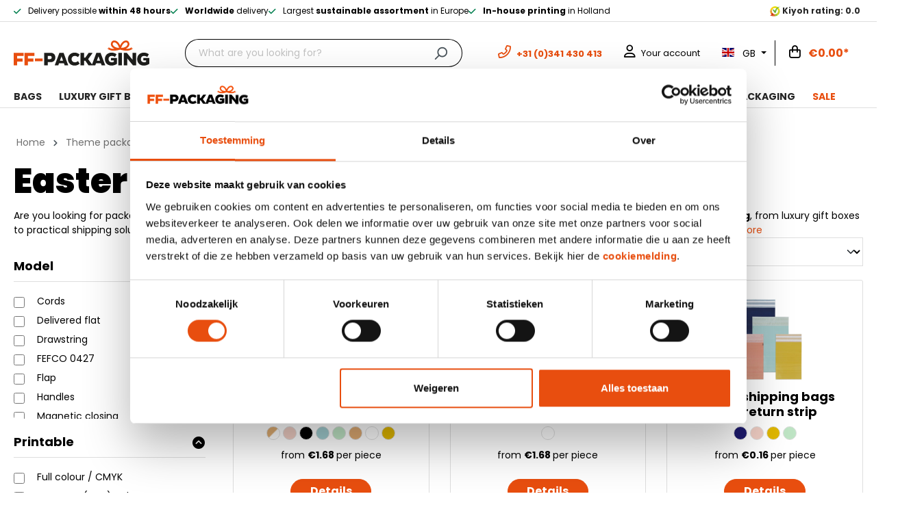

--- FILE ---
content_type: text/html; charset=utf-8
request_url: https://www.google.com/recaptcha/api2/anchor?ar=1&k=6LcBUO0rAAAAAEDXZumHJoLfMF-nYl8tSqmc9lj9&co=aHR0cHM6Ly93d3cuZmYtcGFja2FnaW5nLmNvbTo0NDM.&hl=en&v=PoyoqOPhxBO7pBk68S4YbpHZ&size=invisible&anchor-ms=20000&execute-ms=30000&cb=q8apgyx41v5h
body_size: 48862
content:
<!DOCTYPE HTML><html dir="ltr" lang="en"><head><meta http-equiv="Content-Type" content="text/html; charset=UTF-8">
<meta http-equiv="X-UA-Compatible" content="IE=edge">
<title>reCAPTCHA</title>
<style type="text/css">
/* cyrillic-ext */
@font-face {
  font-family: 'Roboto';
  font-style: normal;
  font-weight: 400;
  font-stretch: 100%;
  src: url(//fonts.gstatic.com/s/roboto/v48/KFO7CnqEu92Fr1ME7kSn66aGLdTylUAMa3GUBHMdazTgWw.woff2) format('woff2');
  unicode-range: U+0460-052F, U+1C80-1C8A, U+20B4, U+2DE0-2DFF, U+A640-A69F, U+FE2E-FE2F;
}
/* cyrillic */
@font-face {
  font-family: 'Roboto';
  font-style: normal;
  font-weight: 400;
  font-stretch: 100%;
  src: url(//fonts.gstatic.com/s/roboto/v48/KFO7CnqEu92Fr1ME7kSn66aGLdTylUAMa3iUBHMdazTgWw.woff2) format('woff2');
  unicode-range: U+0301, U+0400-045F, U+0490-0491, U+04B0-04B1, U+2116;
}
/* greek-ext */
@font-face {
  font-family: 'Roboto';
  font-style: normal;
  font-weight: 400;
  font-stretch: 100%;
  src: url(//fonts.gstatic.com/s/roboto/v48/KFO7CnqEu92Fr1ME7kSn66aGLdTylUAMa3CUBHMdazTgWw.woff2) format('woff2');
  unicode-range: U+1F00-1FFF;
}
/* greek */
@font-face {
  font-family: 'Roboto';
  font-style: normal;
  font-weight: 400;
  font-stretch: 100%;
  src: url(//fonts.gstatic.com/s/roboto/v48/KFO7CnqEu92Fr1ME7kSn66aGLdTylUAMa3-UBHMdazTgWw.woff2) format('woff2');
  unicode-range: U+0370-0377, U+037A-037F, U+0384-038A, U+038C, U+038E-03A1, U+03A3-03FF;
}
/* math */
@font-face {
  font-family: 'Roboto';
  font-style: normal;
  font-weight: 400;
  font-stretch: 100%;
  src: url(//fonts.gstatic.com/s/roboto/v48/KFO7CnqEu92Fr1ME7kSn66aGLdTylUAMawCUBHMdazTgWw.woff2) format('woff2');
  unicode-range: U+0302-0303, U+0305, U+0307-0308, U+0310, U+0312, U+0315, U+031A, U+0326-0327, U+032C, U+032F-0330, U+0332-0333, U+0338, U+033A, U+0346, U+034D, U+0391-03A1, U+03A3-03A9, U+03B1-03C9, U+03D1, U+03D5-03D6, U+03F0-03F1, U+03F4-03F5, U+2016-2017, U+2034-2038, U+203C, U+2040, U+2043, U+2047, U+2050, U+2057, U+205F, U+2070-2071, U+2074-208E, U+2090-209C, U+20D0-20DC, U+20E1, U+20E5-20EF, U+2100-2112, U+2114-2115, U+2117-2121, U+2123-214F, U+2190, U+2192, U+2194-21AE, U+21B0-21E5, U+21F1-21F2, U+21F4-2211, U+2213-2214, U+2216-22FF, U+2308-230B, U+2310, U+2319, U+231C-2321, U+2336-237A, U+237C, U+2395, U+239B-23B7, U+23D0, U+23DC-23E1, U+2474-2475, U+25AF, U+25B3, U+25B7, U+25BD, U+25C1, U+25CA, U+25CC, U+25FB, U+266D-266F, U+27C0-27FF, U+2900-2AFF, U+2B0E-2B11, U+2B30-2B4C, U+2BFE, U+3030, U+FF5B, U+FF5D, U+1D400-1D7FF, U+1EE00-1EEFF;
}
/* symbols */
@font-face {
  font-family: 'Roboto';
  font-style: normal;
  font-weight: 400;
  font-stretch: 100%;
  src: url(//fonts.gstatic.com/s/roboto/v48/KFO7CnqEu92Fr1ME7kSn66aGLdTylUAMaxKUBHMdazTgWw.woff2) format('woff2');
  unicode-range: U+0001-000C, U+000E-001F, U+007F-009F, U+20DD-20E0, U+20E2-20E4, U+2150-218F, U+2190, U+2192, U+2194-2199, U+21AF, U+21E6-21F0, U+21F3, U+2218-2219, U+2299, U+22C4-22C6, U+2300-243F, U+2440-244A, U+2460-24FF, U+25A0-27BF, U+2800-28FF, U+2921-2922, U+2981, U+29BF, U+29EB, U+2B00-2BFF, U+4DC0-4DFF, U+FFF9-FFFB, U+10140-1018E, U+10190-1019C, U+101A0, U+101D0-101FD, U+102E0-102FB, U+10E60-10E7E, U+1D2C0-1D2D3, U+1D2E0-1D37F, U+1F000-1F0FF, U+1F100-1F1AD, U+1F1E6-1F1FF, U+1F30D-1F30F, U+1F315, U+1F31C, U+1F31E, U+1F320-1F32C, U+1F336, U+1F378, U+1F37D, U+1F382, U+1F393-1F39F, U+1F3A7-1F3A8, U+1F3AC-1F3AF, U+1F3C2, U+1F3C4-1F3C6, U+1F3CA-1F3CE, U+1F3D4-1F3E0, U+1F3ED, U+1F3F1-1F3F3, U+1F3F5-1F3F7, U+1F408, U+1F415, U+1F41F, U+1F426, U+1F43F, U+1F441-1F442, U+1F444, U+1F446-1F449, U+1F44C-1F44E, U+1F453, U+1F46A, U+1F47D, U+1F4A3, U+1F4B0, U+1F4B3, U+1F4B9, U+1F4BB, U+1F4BF, U+1F4C8-1F4CB, U+1F4D6, U+1F4DA, U+1F4DF, U+1F4E3-1F4E6, U+1F4EA-1F4ED, U+1F4F7, U+1F4F9-1F4FB, U+1F4FD-1F4FE, U+1F503, U+1F507-1F50B, U+1F50D, U+1F512-1F513, U+1F53E-1F54A, U+1F54F-1F5FA, U+1F610, U+1F650-1F67F, U+1F687, U+1F68D, U+1F691, U+1F694, U+1F698, U+1F6AD, U+1F6B2, U+1F6B9-1F6BA, U+1F6BC, U+1F6C6-1F6CF, U+1F6D3-1F6D7, U+1F6E0-1F6EA, U+1F6F0-1F6F3, U+1F6F7-1F6FC, U+1F700-1F7FF, U+1F800-1F80B, U+1F810-1F847, U+1F850-1F859, U+1F860-1F887, U+1F890-1F8AD, U+1F8B0-1F8BB, U+1F8C0-1F8C1, U+1F900-1F90B, U+1F93B, U+1F946, U+1F984, U+1F996, U+1F9E9, U+1FA00-1FA6F, U+1FA70-1FA7C, U+1FA80-1FA89, U+1FA8F-1FAC6, U+1FACE-1FADC, U+1FADF-1FAE9, U+1FAF0-1FAF8, U+1FB00-1FBFF;
}
/* vietnamese */
@font-face {
  font-family: 'Roboto';
  font-style: normal;
  font-weight: 400;
  font-stretch: 100%;
  src: url(//fonts.gstatic.com/s/roboto/v48/KFO7CnqEu92Fr1ME7kSn66aGLdTylUAMa3OUBHMdazTgWw.woff2) format('woff2');
  unicode-range: U+0102-0103, U+0110-0111, U+0128-0129, U+0168-0169, U+01A0-01A1, U+01AF-01B0, U+0300-0301, U+0303-0304, U+0308-0309, U+0323, U+0329, U+1EA0-1EF9, U+20AB;
}
/* latin-ext */
@font-face {
  font-family: 'Roboto';
  font-style: normal;
  font-weight: 400;
  font-stretch: 100%;
  src: url(//fonts.gstatic.com/s/roboto/v48/KFO7CnqEu92Fr1ME7kSn66aGLdTylUAMa3KUBHMdazTgWw.woff2) format('woff2');
  unicode-range: U+0100-02BA, U+02BD-02C5, U+02C7-02CC, U+02CE-02D7, U+02DD-02FF, U+0304, U+0308, U+0329, U+1D00-1DBF, U+1E00-1E9F, U+1EF2-1EFF, U+2020, U+20A0-20AB, U+20AD-20C0, U+2113, U+2C60-2C7F, U+A720-A7FF;
}
/* latin */
@font-face {
  font-family: 'Roboto';
  font-style: normal;
  font-weight: 400;
  font-stretch: 100%;
  src: url(//fonts.gstatic.com/s/roboto/v48/KFO7CnqEu92Fr1ME7kSn66aGLdTylUAMa3yUBHMdazQ.woff2) format('woff2');
  unicode-range: U+0000-00FF, U+0131, U+0152-0153, U+02BB-02BC, U+02C6, U+02DA, U+02DC, U+0304, U+0308, U+0329, U+2000-206F, U+20AC, U+2122, U+2191, U+2193, U+2212, U+2215, U+FEFF, U+FFFD;
}
/* cyrillic-ext */
@font-face {
  font-family: 'Roboto';
  font-style: normal;
  font-weight: 500;
  font-stretch: 100%;
  src: url(//fonts.gstatic.com/s/roboto/v48/KFO7CnqEu92Fr1ME7kSn66aGLdTylUAMa3GUBHMdazTgWw.woff2) format('woff2');
  unicode-range: U+0460-052F, U+1C80-1C8A, U+20B4, U+2DE0-2DFF, U+A640-A69F, U+FE2E-FE2F;
}
/* cyrillic */
@font-face {
  font-family: 'Roboto';
  font-style: normal;
  font-weight: 500;
  font-stretch: 100%;
  src: url(//fonts.gstatic.com/s/roboto/v48/KFO7CnqEu92Fr1ME7kSn66aGLdTylUAMa3iUBHMdazTgWw.woff2) format('woff2');
  unicode-range: U+0301, U+0400-045F, U+0490-0491, U+04B0-04B1, U+2116;
}
/* greek-ext */
@font-face {
  font-family: 'Roboto';
  font-style: normal;
  font-weight: 500;
  font-stretch: 100%;
  src: url(//fonts.gstatic.com/s/roboto/v48/KFO7CnqEu92Fr1ME7kSn66aGLdTylUAMa3CUBHMdazTgWw.woff2) format('woff2');
  unicode-range: U+1F00-1FFF;
}
/* greek */
@font-face {
  font-family: 'Roboto';
  font-style: normal;
  font-weight: 500;
  font-stretch: 100%;
  src: url(//fonts.gstatic.com/s/roboto/v48/KFO7CnqEu92Fr1ME7kSn66aGLdTylUAMa3-UBHMdazTgWw.woff2) format('woff2');
  unicode-range: U+0370-0377, U+037A-037F, U+0384-038A, U+038C, U+038E-03A1, U+03A3-03FF;
}
/* math */
@font-face {
  font-family: 'Roboto';
  font-style: normal;
  font-weight: 500;
  font-stretch: 100%;
  src: url(//fonts.gstatic.com/s/roboto/v48/KFO7CnqEu92Fr1ME7kSn66aGLdTylUAMawCUBHMdazTgWw.woff2) format('woff2');
  unicode-range: U+0302-0303, U+0305, U+0307-0308, U+0310, U+0312, U+0315, U+031A, U+0326-0327, U+032C, U+032F-0330, U+0332-0333, U+0338, U+033A, U+0346, U+034D, U+0391-03A1, U+03A3-03A9, U+03B1-03C9, U+03D1, U+03D5-03D6, U+03F0-03F1, U+03F4-03F5, U+2016-2017, U+2034-2038, U+203C, U+2040, U+2043, U+2047, U+2050, U+2057, U+205F, U+2070-2071, U+2074-208E, U+2090-209C, U+20D0-20DC, U+20E1, U+20E5-20EF, U+2100-2112, U+2114-2115, U+2117-2121, U+2123-214F, U+2190, U+2192, U+2194-21AE, U+21B0-21E5, U+21F1-21F2, U+21F4-2211, U+2213-2214, U+2216-22FF, U+2308-230B, U+2310, U+2319, U+231C-2321, U+2336-237A, U+237C, U+2395, U+239B-23B7, U+23D0, U+23DC-23E1, U+2474-2475, U+25AF, U+25B3, U+25B7, U+25BD, U+25C1, U+25CA, U+25CC, U+25FB, U+266D-266F, U+27C0-27FF, U+2900-2AFF, U+2B0E-2B11, U+2B30-2B4C, U+2BFE, U+3030, U+FF5B, U+FF5D, U+1D400-1D7FF, U+1EE00-1EEFF;
}
/* symbols */
@font-face {
  font-family: 'Roboto';
  font-style: normal;
  font-weight: 500;
  font-stretch: 100%;
  src: url(//fonts.gstatic.com/s/roboto/v48/KFO7CnqEu92Fr1ME7kSn66aGLdTylUAMaxKUBHMdazTgWw.woff2) format('woff2');
  unicode-range: U+0001-000C, U+000E-001F, U+007F-009F, U+20DD-20E0, U+20E2-20E4, U+2150-218F, U+2190, U+2192, U+2194-2199, U+21AF, U+21E6-21F0, U+21F3, U+2218-2219, U+2299, U+22C4-22C6, U+2300-243F, U+2440-244A, U+2460-24FF, U+25A0-27BF, U+2800-28FF, U+2921-2922, U+2981, U+29BF, U+29EB, U+2B00-2BFF, U+4DC0-4DFF, U+FFF9-FFFB, U+10140-1018E, U+10190-1019C, U+101A0, U+101D0-101FD, U+102E0-102FB, U+10E60-10E7E, U+1D2C0-1D2D3, U+1D2E0-1D37F, U+1F000-1F0FF, U+1F100-1F1AD, U+1F1E6-1F1FF, U+1F30D-1F30F, U+1F315, U+1F31C, U+1F31E, U+1F320-1F32C, U+1F336, U+1F378, U+1F37D, U+1F382, U+1F393-1F39F, U+1F3A7-1F3A8, U+1F3AC-1F3AF, U+1F3C2, U+1F3C4-1F3C6, U+1F3CA-1F3CE, U+1F3D4-1F3E0, U+1F3ED, U+1F3F1-1F3F3, U+1F3F5-1F3F7, U+1F408, U+1F415, U+1F41F, U+1F426, U+1F43F, U+1F441-1F442, U+1F444, U+1F446-1F449, U+1F44C-1F44E, U+1F453, U+1F46A, U+1F47D, U+1F4A3, U+1F4B0, U+1F4B3, U+1F4B9, U+1F4BB, U+1F4BF, U+1F4C8-1F4CB, U+1F4D6, U+1F4DA, U+1F4DF, U+1F4E3-1F4E6, U+1F4EA-1F4ED, U+1F4F7, U+1F4F9-1F4FB, U+1F4FD-1F4FE, U+1F503, U+1F507-1F50B, U+1F50D, U+1F512-1F513, U+1F53E-1F54A, U+1F54F-1F5FA, U+1F610, U+1F650-1F67F, U+1F687, U+1F68D, U+1F691, U+1F694, U+1F698, U+1F6AD, U+1F6B2, U+1F6B9-1F6BA, U+1F6BC, U+1F6C6-1F6CF, U+1F6D3-1F6D7, U+1F6E0-1F6EA, U+1F6F0-1F6F3, U+1F6F7-1F6FC, U+1F700-1F7FF, U+1F800-1F80B, U+1F810-1F847, U+1F850-1F859, U+1F860-1F887, U+1F890-1F8AD, U+1F8B0-1F8BB, U+1F8C0-1F8C1, U+1F900-1F90B, U+1F93B, U+1F946, U+1F984, U+1F996, U+1F9E9, U+1FA00-1FA6F, U+1FA70-1FA7C, U+1FA80-1FA89, U+1FA8F-1FAC6, U+1FACE-1FADC, U+1FADF-1FAE9, U+1FAF0-1FAF8, U+1FB00-1FBFF;
}
/* vietnamese */
@font-face {
  font-family: 'Roboto';
  font-style: normal;
  font-weight: 500;
  font-stretch: 100%;
  src: url(//fonts.gstatic.com/s/roboto/v48/KFO7CnqEu92Fr1ME7kSn66aGLdTylUAMa3OUBHMdazTgWw.woff2) format('woff2');
  unicode-range: U+0102-0103, U+0110-0111, U+0128-0129, U+0168-0169, U+01A0-01A1, U+01AF-01B0, U+0300-0301, U+0303-0304, U+0308-0309, U+0323, U+0329, U+1EA0-1EF9, U+20AB;
}
/* latin-ext */
@font-face {
  font-family: 'Roboto';
  font-style: normal;
  font-weight: 500;
  font-stretch: 100%;
  src: url(//fonts.gstatic.com/s/roboto/v48/KFO7CnqEu92Fr1ME7kSn66aGLdTylUAMa3KUBHMdazTgWw.woff2) format('woff2');
  unicode-range: U+0100-02BA, U+02BD-02C5, U+02C7-02CC, U+02CE-02D7, U+02DD-02FF, U+0304, U+0308, U+0329, U+1D00-1DBF, U+1E00-1E9F, U+1EF2-1EFF, U+2020, U+20A0-20AB, U+20AD-20C0, U+2113, U+2C60-2C7F, U+A720-A7FF;
}
/* latin */
@font-face {
  font-family: 'Roboto';
  font-style: normal;
  font-weight: 500;
  font-stretch: 100%;
  src: url(//fonts.gstatic.com/s/roboto/v48/KFO7CnqEu92Fr1ME7kSn66aGLdTylUAMa3yUBHMdazQ.woff2) format('woff2');
  unicode-range: U+0000-00FF, U+0131, U+0152-0153, U+02BB-02BC, U+02C6, U+02DA, U+02DC, U+0304, U+0308, U+0329, U+2000-206F, U+20AC, U+2122, U+2191, U+2193, U+2212, U+2215, U+FEFF, U+FFFD;
}
/* cyrillic-ext */
@font-face {
  font-family: 'Roboto';
  font-style: normal;
  font-weight: 900;
  font-stretch: 100%;
  src: url(//fonts.gstatic.com/s/roboto/v48/KFO7CnqEu92Fr1ME7kSn66aGLdTylUAMa3GUBHMdazTgWw.woff2) format('woff2');
  unicode-range: U+0460-052F, U+1C80-1C8A, U+20B4, U+2DE0-2DFF, U+A640-A69F, U+FE2E-FE2F;
}
/* cyrillic */
@font-face {
  font-family: 'Roboto';
  font-style: normal;
  font-weight: 900;
  font-stretch: 100%;
  src: url(//fonts.gstatic.com/s/roboto/v48/KFO7CnqEu92Fr1ME7kSn66aGLdTylUAMa3iUBHMdazTgWw.woff2) format('woff2');
  unicode-range: U+0301, U+0400-045F, U+0490-0491, U+04B0-04B1, U+2116;
}
/* greek-ext */
@font-face {
  font-family: 'Roboto';
  font-style: normal;
  font-weight: 900;
  font-stretch: 100%;
  src: url(//fonts.gstatic.com/s/roboto/v48/KFO7CnqEu92Fr1ME7kSn66aGLdTylUAMa3CUBHMdazTgWw.woff2) format('woff2');
  unicode-range: U+1F00-1FFF;
}
/* greek */
@font-face {
  font-family: 'Roboto';
  font-style: normal;
  font-weight: 900;
  font-stretch: 100%;
  src: url(//fonts.gstatic.com/s/roboto/v48/KFO7CnqEu92Fr1ME7kSn66aGLdTylUAMa3-UBHMdazTgWw.woff2) format('woff2');
  unicode-range: U+0370-0377, U+037A-037F, U+0384-038A, U+038C, U+038E-03A1, U+03A3-03FF;
}
/* math */
@font-face {
  font-family: 'Roboto';
  font-style: normal;
  font-weight: 900;
  font-stretch: 100%;
  src: url(//fonts.gstatic.com/s/roboto/v48/KFO7CnqEu92Fr1ME7kSn66aGLdTylUAMawCUBHMdazTgWw.woff2) format('woff2');
  unicode-range: U+0302-0303, U+0305, U+0307-0308, U+0310, U+0312, U+0315, U+031A, U+0326-0327, U+032C, U+032F-0330, U+0332-0333, U+0338, U+033A, U+0346, U+034D, U+0391-03A1, U+03A3-03A9, U+03B1-03C9, U+03D1, U+03D5-03D6, U+03F0-03F1, U+03F4-03F5, U+2016-2017, U+2034-2038, U+203C, U+2040, U+2043, U+2047, U+2050, U+2057, U+205F, U+2070-2071, U+2074-208E, U+2090-209C, U+20D0-20DC, U+20E1, U+20E5-20EF, U+2100-2112, U+2114-2115, U+2117-2121, U+2123-214F, U+2190, U+2192, U+2194-21AE, U+21B0-21E5, U+21F1-21F2, U+21F4-2211, U+2213-2214, U+2216-22FF, U+2308-230B, U+2310, U+2319, U+231C-2321, U+2336-237A, U+237C, U+2395, U+239B-23B7, U+23D0, U+23DC-23E1, U+2474-2475, U+25AF, U+25B3, U+25B7, U+25BD, U+25C1, U+25CA, U+25CC, U+25FB, U+266D-266F, U+27C0-27FF, U+2900-2AFF, U+2B0E-2B11, U+2B30-2B4C, U+2BFE, U+3030, U+FF5B, U+FF5D, U+1D400-1D7FF, U+1EE00-1EEFF;
}
/* symbols */
@font-face {
  font-family: 'Roboto';
  font-style: normal;
  font-weight: 900;
  font-stretch: 100%;
  src: url(//fonts.gstatic.com/s/roboto/v48/KFO7CnqEu92Fr1ME7kSn66aGLdTylUAMaxKUBHMdazTgWw.woff2) format('woff2');
  unicode-range: U+0001-000C, U+000E-001F, U+007F-009F, U+20DD-20E0, U+20E2-20E4, U+2150-218F, U+2190, U+2192, U+2194-2199, U+21AF, U+21E6-21F0, U+21F3, U+2218-2219, U+2299, U+22C4-22C6, U+2300-243F, U+2440-244A, U+2460-24FF, U+25A0-27BF, U+2800-28FF, U+2921-2922, U+2981, U+29BF, U+29EB, U+2B00-2BFF, U+4DC0-4DFF, U+FFF9-FFFB, U+10140-1018E, U+10190-1019C, U+101A0, U+101D0-101FD, U+102E0-102FB, U+10E60-10E7E, U+1D2C0-1D2D3, U+1D2E0-1D37F, U+1F000-1F0FF, U+1F100-1F1AD, U+1F1E6-1F1FF, U+1F30D-1F30F, U+1F315, U+1F31C, U+1F31E, U+1F320-1F32C, U+1F336, U+1F378, U+1F37D, U+1F382, U+1F393-1F39F, U+1F3A7-1F3A8, U+1F3AC-1F3AF, U+1F3C2, U+1F3C4-1F3C6, U+1F3CA-1F3CE, U+1F3D4-1F3E0, U+1F3ED, U+1F3F1-1F3F3, U+1F3F5-1F3F7, U+1F408, U+1F415, U+1F41F, U+1F426, U+1F43F, U+1F441-1F442, U+1F444, U+1F446-1F449, U+1F44C-1F44E, U+1F453, U+1F46A, U+1F47D, U+1F4A3, U+1F4B0, U+1F4B3, U+1F4B9, U+1F4BB, U+1F4BF, U+1F4C8-1F4CB, U+1F4D6, U+1F4DA, U+1F4DF, U+1F4E3-1F4E6, U+1F4EA-1F4ED, U+1F4F7, U+1F4F9-1F4FB, U+1F4FD-1F4FE, U+1F503, U+1F507-1F50B, U+1F50D, U+1F512-1F513, U+1F53E-1F54A, U+1F54F-1F5FA, U+1F610, U+1F650-1F67F, U+1F687, U+1F68D, U+1F691, U+1F694, U+1F698, U+1F6AD, U+1F6B2, U+1F6B9-1F6BA, U+1F6BC, U+1F6C6-1F6CF, U+1F6D3-1F6D7, U+1F6E0-1F6EA, U+1F6F0-1F6F3, U+1F6F7-1F6FC, U+1F700-1F7FF, U+1F800-1F80B, U+1F810-1F847, U+1F850-1F859, U+1F860-1F887, U+1F890-1F8AD, U+1F8B0-1F8BB, U+1F8C0-1F8C1, U+1F900-1F90B, U+1F93B, U+1F946, U+1F984, U+1F996, U+1F9E9, U+1FA00-1FA6F, U+1FA70-1FA7C, U+1FA80-1FA89, U+1FA8F-1FAC6, U+1FACE-1FADC, U+1FADF-1FAE9, U+1FAF0-1FAF8, U+1FB00-1FBFF;
}
/* vietnamese */
@font-face {
  font-family: 'Roboto';
  font-style: normal;
  font-weight: 900;
  font-stretch: 100%;
  src: url(//fonts.gstatic.com/s/roboto/v48/KFO7CnqEu92Fr1ME7kSn66aGLdTylUAMa3OUBHMdazTgWw.woff2) format('woff2');
  unicode-range: U+0102-0103, U+0110-0111, U+0128-0129, U+0168-0169, U+01A0-01A1, U+01AF-01B0, U+0300-0301, U+0303-0304, U+0308-0309, U+0323, U+0329, U+1EA0-1EF9, U+20AB;
}
/* latin-ext */
@font-face {
  font-family: 'Roboto';
  font-style: normal;
  font-weight: 900;
  font-stretch: 100%;
  src: url(//fonts.gstatic.com/s/roboto/v48/KFO7CnqEu92Fr1ME7kSn66aGLdTylUAMa3KUBHMdazTgWw.woff2) format('woff2');
  unicode-range: U+0100-02BA, U+02BD-02C5, U+02C7-02CC, U+02CE-02D7, U+02DD-02FF, U+0304, U+0308, U+0329, U+1D00-1DBF, U+1E00-1E9F, U+1EF2-1EFF, U+2020, U+20A0-20AB, U+20AD-20C0, U+2113, U+2C60-2C7F, U+A720-A7FF;
}
/* latin */
@font-face {
  font-family: 'Roboto';
  font-style: normal;
  font-weight: 900;
  font-stretch: 100%;
  src: url(//fonts.gstatic.com/s/roboto/v48/KFO7CnqEu92Fr1ME7kSn66aGLdTylUAMa3yUBHMdazQ.woff2) format('woff2');
  unicode-range: U+0000-00FF, U+0131, U+0152-0153, U+02BB-02BC, U+02C6, U+02DA, U+02DC, U+0304, U+0308, U+0329, U+2000-206F, U+20AC, U+2122, U+2191, U+2193, U+2212, U+2215, U+FEFF, U+FFFD;
}

</style>
<link rel="stylesheet" type="text/css" href="https://www.gstatic.com/recaptcha/releases/PoyoqOPhxBO7pBk68S4YbpHZ/styles__ltr.css">
<script nonce="d9E1YQwM7eQNLi6HoCTXPA" type="text/javascript">window['__recaptcha_api'] = 'https://www.google.com/recaptcha/api2/';</script>
<script type="text/javascript" src="https://www.gstatic.com/recaptcha/releases/PoyoqOPhxBO7pBk68S4YbpHZ/recaptcha__en.js" nonce="d9E1YQwM7eQNLi6HoCTXPA">
      
    </script></head>
<body><div id="rc-anchor-alert" class="rc-anchor-alert"></div>
<input type="hidden" id="recaptcha-token" value="[base64]">
<script type="text/javascript" nonce="d9E1YQwM7eQNLi6HoCTXPA">
      recaptcha.anchor.Main.init("[\x22ainput\x22,[\x22bgdata\x22,\x22\x22,\[base64]/[base64]/MjU1Ong/[base64]/[base64]/[base64]/[base64]/[base64]/[base64]/[base64]/[base64]/[base64]/[base64]/[base64]/[base64]/[base64]/[base64]/[base64]\\u003d\x22,\[base64]\x22,\x22YcK5wow7S8Kpw5Arwr7CoR0Vwo5Qw4nDgBTDhjshPsOaFMOEXQ1zwoM5ZsKYHMOddxp7LVrDvQ3DskrCgx/[base64]/P8KrKsOIw5rCicO7clTDgMKJw7XDlA4ewqp2w6/CvsKELMKgMcOgLwZDwpFwW8OBEG8Xwr3DnQLDunh3wqpuOj7DisKXM0F/DC3DjcOWwpccIcKWw5/CtcO/w5zDgxAFRm3Cq8KYwqLDkW0xwpPDrsOZwpo3wqvDvcK/wqbCo8KLYS4+wpnCiEHDtmAGwrvCicKTwpgvIsKWw4lMLcKzwr0cPsK4wq7CtcKiUMOqBcKgw4TCk1rDr8Kkw7Q3acOyHsKvcsOPw53CvcOdHMOscwbDnjo8w7BVw7zDuMO1GMOmAMOtBsO+D38/YRPCuSPChcKFCRJQw7chw73Di1NzCzbCrhVVQsObIcOdw63DusOBwrTCqhTCgUvDhE9+w7/CgjfCoMOVwoPDggvDvcKRwodWw7ZLw70Ow6AkKSvCkTPDpXcfw7XCmy55BcOcwrUEwoB5BsKgw4jCjMOGA8KJwqjDth7CriTCkgrDmMKjJQggwrl/ZGwewrDDj04BFjTCp8KbH8KFO1HDssO/c8OtXMKAd0XDsjfCssOjaW8SfsOeZ8KlwqnDv27Dh3UTwpTDsMOHc8OOw5PCn1fDsMOnw7vDoMKnMMOuwqXDnQpVw6RTF8Kzw4fDoHlybX7DvBtDw5TCqsK4csOTw5LDg8KeHcKqw6R/X8OVcMK0MsK1CmIzwpd5wr9ZwppMwpfDv1BSwrhsZX7CimoXwp7DlMOoBxwRQW9pVwfDoMOgwr3Dgxpow6cAEQp9O1Riwr0SVUImAmkVBGvCmi5Nw4rDkzDCqcKOw6nCvHJFClU2woXDhmXCqsO9w7hdw7JJw5HDj8KEwroLSAzCpsK5wpIrwqJ5wrrCvcK/w77DmmF2dSB+w4hbC34ycDPDq8KDwrVoRVFYY0cswonCjEDDkXLDhj7Cgg7CtMKcaA8mw7TDjAJcw5LCu8OiIB7DrcOxWsKJwpFnYMK6w4JaNi3DhVjDv3rDpmBfwp9Rw7cVb8KuwqM/[base64]/wovDglXDnUTDsjcccXQUJsKRUMOsGMOjw4o0woQJBCHDnlAew4NfEQbDi8ODwoJcR8O0wpA7UB1Qwodlw5k5Q8OmPg/CgjdvUMOrB1MnQMOww6siw7nDnsKBcHXDiF/CgijDu8K6GEHCncKtw6PDol7DncOIw5rDs0hdw57CqMKhYRZIwrkfw64PBUzDp1xID8OmwrhiwqLDmBRww5JieMOTRsOxwrnCjcK6wrnCiXQuwop5wr3Cg8Kvw43DoFDDhsOnCsKzwo/CoCJpf2g5DCPCkcKwwptFw41awokVbsKGPsKKwrvDvSzCmSpVwqx0FW/[base64]/Cs8KtMsKlw6lFIsOtcTF2NmFjwohOwoR6FMOrDVjDnT8nAcONworDvcKIw4kKBynDucO/YV1lEcKKwoLDrMKnw7zDiMOuwpvDn8O0w5/Co3xGQ8KdwpU9UzIrw4nDqjjDj8Oyw7vDmMOjccOkwqzClsK9wqnCrixPwqsSW8O0woJ5wqpuw7jDvMOTBWPCt3jCpQhHwpwkMcOBwrnDs8KWRcOJw6vCk8KQw6pHODvDrsKXwrHCjsO/SnfDn3FKwqbDrgkiw73CtV3Ck3FiVGdWZcOWE3lqdl3Di1jCncOAw7bClcOkA2fChW/ClTcEfQHCoMOrw616w79RwpR3woZJQjPCokPDusOSc8OSIcKeSzALwojCiE8lw7vCtWrCqsOLZ8O2QyzCqsOnwpzDu8Kgw61ew6HCosOCwpvCtlpcwppdH0/Dp8K8w6HCmsKYeCkHJiEdwpUeYcKJw5JvIMOVw6rDsMO8wqXDtsO3w5tWwq7Do8O/[base64]/CqzrCnHtWw4TDkcOwYEvDhMOheMKewrN0Y8K7w6R+w6pCw4DCjcOFwqV1fQbDn8KdDH0ewqHCiCVSF8OcFgrDoU5nYU3DscKualnCi8Oww45KwrfCmcKCMsK/Ji/[base64]/TMK6MMK5wq96woHCoWTDjMOhDjtrdMOCTMOhfVJaXl7CjMOeb8Kxw6QoGcKEwo5IwqB6wqhBZMKnwqTCl8KzwoIQMsKWSMKvaDLDrcKcwozDusK4wrnCplRhGsKmwoTCmlgbw6/[base64]/CuiDDnsKRwrPCjG7CkcKPdwx+YyHDozvDk8O+J8KmRTnCkcKmGX4FcsOLMXrClcKyYMKEw60ceXoGwqbCssKzwqDCpVodwqbDtcKJG8OhJMOodCTDtmFLZyHDjEHCqB/DhyEew61jZMORwoJDUMKeMMKvIsOyw6dBKiDCpMK/w6B6Z8OZwrgcw47CmSgowoTDkCdwV0V1NwXCkcKBw6NbwrfDiMKPwqFkwoPDpxdww4k1F8O9fsOzacOfwp/CksKBET/CikkOwpcwwr4OwpcQw5ptGMOjw5bChSYgTcO2C1LCrsOTMkfCqnVMdlDCrzbDq0jDl8K4wqM/wpkSHVTDvx02w7nCi8Kiw542YMKOYU3DoyHDvcOXw7kySsOJw6xIUMOPwpLCnMKlwr7Dm8Oow5oPwpcsQ8KMwpsXwofDkz5KBsKKw7XCjR8lwqzCn8OkRTofw4AnwrXCs8K/w4ghMcKKwpwkwojDl8OJIsKmEcORw7ozDAbCvsKow5JmExrDgHPDsHkRw5nCp20zwpfClcOcNMKCLWcwwp7Dh8KDJU3CpcKCL2TCnVvDhG/DowE1dMOpN8KnZ8Ogw497w5cRw6LDgMKTw7LCtDXCh8KwwrMWw5DCm2bDmVRJCDQkPBzCvcKBwo4sDMO5wqB1wr0Vwo4nQMK/w4nCvsOJdy5bJcOKw5B5w7PCgypob8OzSSXCuMKka8KsQcKFw49Lw4NkZMO3BcKbOMONw7rDqMKhw7/CgcOkAjjCgsO3woMrw4TDiWRewrtowoXDhhEYwqDCh09RwrnDmcKLGiEiIcKPw6Y3Gw7Dnl/DjcOawo9mwpTDpULDvMKawoMreVchwqEpw57CncKpZMKuwoLDgMKfw7Vnw5PCmsKKw6oPJcO7w6c4w53Ctl4SGwFFw5rDinZ6w6nCicOjc8O5wqpmV8OcYsObw49SwrTDucK6w7HDkB/DihzDiCrDkjzCnMOLTWrDqsOEw5lpO13DnHXCoTzDkDvDoy4cwrjCksOvIVI6wrA8wpHDocOqwolgFsKjTMOYw7I8woN0dsKGw77CtsOewoNEXsOfXxrCnB/DscKBfXzCiTNjI8OLwp0Ow7rCpcKWfg/CijoDEMKINMO+Iys+w6IPRMOJacO0UsKKwpJJwqRZfsO7w7IcHDB8wqR1bsKOw5tOw4Zuwr3CsGh4XsO5wqk5wpFMw7HCkcOfwrTCtMOMd8KhQhMRw61DR8KlwrvCvSTDk8KfwrTDusOkCC/Dp0PClMKCecOtHXkhDVMRw5LDpsOXw5gGwok4w7lJw5FOKV1dAkglwrPDoUlEIsONworDucK5Zw/DrsK2cWo6wrthDsOUwp7DqcOYw4ZVC38pw5N4a8KtJQ3DrsKnwqo6w5bDmcOPBMK9EsOjYcKMAcKqw6TCo8O4wqPDmzbCoMOSE8OSwrQ4JlvDowPCqcOew7HCpMKawpjCuDvCgcKvwrwBdMKRWcKITUAZw5xcw7onP34ZMcKNRhjDtyvDsMOKRhHChCLDlWInJcOwwq/CtsKDw49Ww6kXw79YZMOGDMK2SMKQwo8FXMK/woAJdS3Dg8KgdsKzwpHChcOmPsKIfwHDqH0Xw4JES2LCnWgNDMK6wo3DmVrDgzd5D8O3YWbCiDLCocOqc8OdwqfDlk4YHcOoOsO6wqUPwoXDo0/DqR0bwrPDusKKY8K/EMOqw4pKwphPUsO6NjQ8w7tiCALDpMKRw75IM8OYwrzDuWBuAsOlw67DvsOow5zDpg4BSsK7P8Kaw68Se04Jw7cBwqLDssKEwpk0cSnCrynDgsKcw41fwrhywo/Cq2RwKcOpbjNLw5zDt3jDiMOdw4FOwrDChsOsAk8Cf8Kdw5LCoMOrDMObw7tjw5USw4NnN8O7wrLDncOdw5HDgcO2wr81VcO3EGbCmwlbwr8iw4FRBcKAdyl6HSjDr8K8YTt+PE9/[base64]/DhDLDoMKjw6DDt8KFZFJYFsOsXsODwoodwpB6KWc8Bh4owrDClXfChcKiYyXDjkjCkGtpF3DDqipGA8KyQ8KGQ0HClwjDnMKuwpUmwrsdD0fCo8K3w7FAIFzCoFHDlGxbY8Kuw4jDoQxnw5PCmMOKNnw8w5/DtsORFEzChWQHwpxHacKfL8Ktw4DDkwDDusKwwqfDuMKawrBZLcOrwozCvUotw5vCk8KEZQPCkEsQICDDiAPCqcOMw7M1cTbDlF7DqcO4woZfwq7DgnnDqwQgwo3DoA7DhcOKW3Y2AWfCux3DnsO0wp/Ch8KoKVTCt2vDiMOESsOlwoPCsiFPwosxF8KSKy9ccsKkw7AMwq7Dgn0ENcKSOhELw43DmsKhw5jDkMKyw4jDvsK2wrcCT8KZwp1Rw6HCmMKBGxw/wprDr8OAwpbCtcKCHMKCw7QcLg84w4cWwqJLIXdbw5scAMOJwoskElnDh19/V1LDmsKDw5TDrsOdw5pdG17CuE/[base64]/[base64]/w5TCpsOoZxA1w7play0GGMKcKsOYe8Oywrhww5E/[base64]/W8Khw7NfTsKsMAohPh5NL8O8wpLCm8Omw7rCqsK3V8OaDz48McKIQ24SwpfDoMOvw4LCj8Obw5osw5h6A8OSwpPDkT/DiEsSw50Pw55FwqXCjx8bNkp3wrMBw6DCtMOFVksnbsOZw6IlIkJywoNRw7sGLkcYw5zDuXPCrXFLUsKHaxTCl8OwNExlAUbDqMONwoDCkxdVZsOqw6HCshJREQvDkwjDiS4iwpF0cMK+w5bCnMK3FCANw6/CiCfCkT0gwpEjw7/ClWgIRTwSwqHCrsKbK8KDFRzCjUjCjMO3wrfDnltoS8KUQHTDgiTCtsKtwqZhXi7Cs8KBSBEHBVXDtMODwoNaw4PDicO4w6HCqMOxwrrDuRvCm19uHnlXw5DDv8O/CTvCm8OkwpZowqXDr8OtwrXCocOuw5vClsOvwqbChcKOCcORY8KVwpnCgGFjw5XCmSoSJsOSCzMzEMO7w5hjwpREwpTDp8OILxlJwrExN8OuwrJHwqbCl0LCq0fChnwVwqzCgGlXw4kONFPCqwnDtcOmYMOgQDYPcsKdfsO9HVbDrR/Ci8KiVDrDucONwo3CmQMkA8OFd8OSw4YVVcOswq3CtA05w6zCosOgB2DDkTjCpcOQw7jDujnClRYMacOJBSTDkiPCr8KLw7QsW8KqVRMDQcKHw43Cly/DiMKFQsO4w4zDssOFwqt8XxnCgmnDkwYdw4x1wrPDrsKgw4fCncKSw6bDpyBSYMKoZWgRa0jDhVY6w5/DmUjCtQjCr8Kgwqkow6keMcK+WMKeWsK+w5lRXRzDssO2w5FzbMOkXBLCnsK2wqbDosOKTwjDvBhadcOhw4XCiFPCvVzClCDClMKvHsOMw7NiBsOweFcaGsKZw5fDtsObw4VWDiLCh8OKw63DoFPCizDDpmEWAcO0YMOewoTCmMOJwoXDtyrDhcKrRMKqPR/Du8KewqlyQmzDlSPDq8KSeAR3w4MPw6BXw5ZWwrTCusOtIMOMw5DDusObeTkbwoAUw7ciR8O0WCw4wpR2w6DCi8OCf1tTAcKcw67Ci8OHwr7DnQgBF8KZEMKJUFwkTlvDm04cwqrCsMKtw6fCgsKBwpPDgMK0wqEXw47Dog0Pw7kiFytGT8K8wo/DtDLChhrChRllw4jCosOzEFrCgnRiMXnDqVDCpWAowolWw6zDqMKnw6LDsVvDvcKqw5LCpMKtw7tUbsOtCMOVECRSE00ZYcKVw5d6woJew5sVwqYTw6Rhw64Fw6/[base64]/DmQ9JaXFuUcKHwooIS2bCgzLDggbCnMKTO8K8w74FccOzJMK7f8KoYmZuIMO2DVZ4LjnCuiXDuDQxLMOnw4rDpcO+w7dODnHDj1ohwpfDnR7Cv1AOwqjDssKrTwnDpW7ChsOEBFXDpm/[base64]/w54Yw63DmHzChEbDlgfDpMKGfsK1F0s4AG1mU8KnOsOGEcOzFWI9w6XCiHXDtsO0ccKKwovCmMOiwrp/U8Kpwo3Coi7CpcKPwqHCt1V1wo17w73CoMK9w5PCtWPDlywXwrTCosOew6UDwprDujwTwr/CnnlEO8O0McOqw4h3w6lDw7jCicO+MC9nw7Rcw5PCon/DsFDDt23DtXkyw6FGdMK7Wz7CmQETemUvRMKEwoHDhUprw4HCvsOqw5HDiAYDO1UHw5rDh27DpHEGLD9HQsK5woY/[base64]/[base64]/[base64]/Cs8KjXWxaw7NIwoJObhDCuzPDvcO4w7Vhw4bClhXDgig9wqTCmSllD2ocwokywrLDjMO4w680w7tTb8OOXmYFBSYGd1HCm8K/[base64]/ZEnDrMKgwrg9eMO9IQ7DjcKbXh/CtsO3w7l3FcKiHMKpXcKLIcKXwppawo7CplwzwqVGwqvDgDBKwprCnE8xwoHDgFJuCcOtwrZWwrvDsgzCnlszwobDlMODw47CucOfw4pCRi4lRFzDtQ52VMK4U0TDrcK1WgNnTsO+wqEfLycTe8OxwoTDkx/[base64]/Dph5LYTEBTiIXDsKXwpZpw4BYDDQtw5nCuRljwqnChW5HwogYZmbCpUoWw4vCjsO5w6lCSiTCsXXDicOeDMKPw7bCn1M7JsOlwqTDrMKrBVIJwqvCscOOYcODwq3DlwTDqg4jaMKCw6bDt8K0bcOFwr13w6FPEl/[base64]/w6/Dg8KWw7ArdsOlw5bCngDChcKEw4ETw5HDv8Kfwq3CvsKpw5LDnsKxwpdQw5zDrMOqfWY+R8OiwrLDjcOww7EqITE7w7lQem/Chz3DqsO6w57CgcK9dcKeXCjDrHQxw4kUw6pBwrbCtDrDscOfZhHDoBLDqMKOw6jDgTjDp23Ck8ObwphuDQjCsE0ywotHw7Ikw4hCMMKNFANJw4/Cv8KCw6DDtwzCsQbCskHCr2bDqxJFBMOqGwBfFMKvwqDDknMKw67Cpw7DpMKJLsKYGVvDlsK9wrPCkg3DsjUew7rCrgU1bUhgwpBRNsKoIMOkw5jCtkvDnlrCpcKWC8KPUTINbD5Ww4nDm8K3w5TDu11sTSrDlTgoUcOeWgMoZzvDsR/DqzhVw7UnwoY/O8K1wrBuwpYxwplzL8OPVG4pAFXCv1DCnz4zRHwYXBzDgMKEw7wdw7XDpMOGw71Lwq/CksK3PBJ7wqLDpVDCqHNuSMOXZsKqwoXCh8KNwo/CnMOWe2nDq8OwSkzDoCd8ZWtuwrVXwpU0w7bDmsKZwqrCuMKtwqoBRgLDnkkPw7bDssK9aglVw4dVwqIDw7jCjsOXw4/[base64]/DjMKPM8K4woVvZTsawobChMOcEFPCu0x7wpU6w4chKsKDVBMoa8KWPmHCjDhWwr5Jwq/[base64]/DhcKHwqHDkSEYRcOUwoZYwqPDhH0owofDsxHCtsKZwqIBwpTDly/DkTglw7YwUcKzw5zCpGHDq8Kuwp/DmcOYw78TJMOMwqc9CcKdfsKPTcKWwo3DsjVow4FGZk0BGWF9bWvDnMKZCT/DqMOcSMOCw5DCuAbDs8KbcTknKsO6bx0RQcOobTPDsitXNcKnw73DrMKwP17Dpk3DhsO1wrjCtcKBJsKkw6XCpCHCmMO4w6tAw4d3CFXDj2w5wrlUw4hILEhYwoLCvcKTIcO8DVzDoWUOwq/CtcKfw6rDgUBaw4PDj8KYUMK+Vg5RQATDoykQb8OzwobDt3dvL2xFBhvCq23CqwULwqgMAQXCvSLDvTZaPcK/[base64]/CkCnCscK9QmBWwpp9w6kAwobDqsKGY38bwq/CvMKewqXCl8KlwqvDuMKkd3jDhWI1U8Kcw4jDp087w61sTXjDtT9Nw5nDjMKOWyHCh8KtS8O1w7bDjkY5HcOEwpPCpwMAFcOiw5BAw6gew6jCmSjDmTslPcKPw70sw4wlw68/RsOKDi3DnMK3wocJRMKgOcKKB0rCqMK/EUd5w7kZw5nDpcKJXDbDjsO5T8O4O8K/WcKoDsKnNcOPwpXCtBRZwo5eVMOPMcKjw4NXw5B0XsOHR8K8UcKtIMKcw4MPIHXCmnDDncODwp/DiMOFbcO6w7vDhsKrw5x9KsKdAsOHw7Yswpxbw4l+wopRwpLDssObw7TDv2VMacKfJMKRw4NjwqjCvsKhwo8rcCwCwr/DjEQuIV/CqDg0HMKwwrgnwp3ClElzw7rDkQPDr8O+wqzDoMOHw5XCtsKUwopqSMO4BAvCscOdRMK8esKDwp5Zw4/[base64]/DgltjVxfChHzDllkDFmjDkyrCm8K/wofChcKBw7gtZMOuBMOSw5DDm3vCs3fCvk7CnRnDriLChsOgw71twr9bw4x+bXjCtcKfw4DCvMKUw43ChlDDu8Kew6dtMwckwrgYwpgGZxLDkcODw5kAwrRhPh7CtsKtacKQNQEZw7UIPxbClcOewrbCpMOjbE3Csz/Co8OsJ8KPJ8Khw6jCgMKUHXtCwqLDucKkDsKCQzbDoX/[base64]/P3Y2ZMKqw69VZsK9ecKKwrYVGCEwTcKkA8KbwrZbEsOtT8Owwq1Nwp/DvEnDrsOrw7rDkmfDlMK1UmbCisK+ScKPN8O3w4jDsSFzLMKHwoHDm8KDSMOBwqIIw4TCjDA4w4o7XsKywobCuMOvQMKMVEHDgmoWW2FNcQ/DmCnCgcKTPgg/wrnCiWJpw7jCssOVw7HCm8KuCXDCgXfDph7DqzF5AMObdhgtwrTDj8O1UsO/Rj4sUsO+wqQIw53CmMOLSMKBL27DjTLCpsOQFcOmAMK7w7Ysw6fCshl4QMK1w45JwoAowq55w5hOw55MwqLCp8KJe2rDl19UFjzCoE3CvFgeQiYYwq8jw6/[base64]/MRvChBcuWzjDh3d5wqV1woXDj3kTw6w4O8K1TH43GMOVw6hfwrZPCxcTAMOfw55oX8OsZ8OSJsO2X37DpcOzw4snw7rCj8Oww4fDkcOyciTDocKHIMORLsKhP23ChBrDvMO/woDDqcO0w58/wq/DusOHw4LCu8OvQH5jF8Kuw5xJw4rCg1wrU0/DiGcDYMOhw4DDkcO4w5woW8KeZsODYsKCwqLCjjVWM8Oyw4HDtGHDscOmbAUwwonDgRUTHcOALATDrMKjwpogwoJQwrjDtx5Mw7fDmsOow73Dn0VtworDlcO6Bnlxw5bClcK8a8KwwoN/fFdZw78uwrXDlWgdwrTCpyNDUC/DrTDCpXzCnMKpBsO6w4QtVX7DlhbDqiHDnD/DglUnwqJEwqFJw6/[base64]/DksK0Y8K+wpVTYsO7bMKZWCvDrMOKO24gwqXCmMOwYcKNHzjDij/[base64]/DvzzChExDw4nCj8KBw5RaNisGM8OfKH7CnMOQwoPDkFhHeMOkTg/CmF17w6LChsK0NAPDqVJAw4vCjivCiTITAXPCjB0BMi0oE8Kgw4XDkGrDlcK9fE4Wwr5rwrTCv00MOMKtOSTDlA8Vw6fCnHw2ZMOsw7XCsSFxcBnDpMKcUWoCZAnDo29Iw7dFw7cCckBmw5YmJsOZSsKgJTIgJXNuw6bCpcKBSG7CugYHRgfCu2Rqe8O/LsOdw6A3R1JGwpMzw4HCuGfCmMKiwq95SznDjMKbDU3CghwGwoV2F2FFCSd8wpfDhcOZw4nCssKUw7zDqlTCoURGOcO0wpNhbcKhbWPDu1wuwpvCmMK5w5jDhMO0wq3CkyrDjhjDn8O+wrcRwr/[base64]/[base64]/Ds8Kjw7cuecKQVcOXwqt7woDDhHDCs8Kew5/[base64]/DsMOrwrMfwqNrw49jwrHCnMKtRMOcw6bDr2HDm2nCvcK8B8KqIDo/w7TDpMKZwqLDjw9cw4vCjcKbw445N8OBGsOJIsOzAC1KFMODw6PChQg6WsOiCCgscHnDkGDDssOxNFBsw77DkiNRwpRdFQ3DlSNswrHDgw7Colc/[base64]/CsxrCssOTYyjCnRLDr8Kqw5lREcOoTsKDAMK0KRvDoMOyZ8ONFMOnYcKZwrXDkcK/REhUw7vCucKZAkzChMOVKMKJI8O1wr1Mwq5JSsKhw6nDg8Ove8O0NRfCu0vCkMOnwr0ww5oCw4h0w4fDqHPDsXDCoTLCqC/[base64]/ZsOhw5bCosOTOcKRYcOqwrjDo8OFw5zCjMODJHkMw4gRw64EF8OYHcOCYcOIw54aFcKyAmvCj1PDh8O/[base64]/CqcO3wp5lwpfCrlZdw7rCvFVew4DDjzJWwp8lw7dwLTPCgsOkEMKxw4A1wp7Cg8Kjw7TCpkrDg8KxNsKGw6/[base64]/[base64]/[base64]/[base64]/CisKwwrgxDMKSw5LDs3d2WMKGHQzCsMOyaMOIw4IIw5Jbw6dKw6kqPsOvQQ4xwotOw5zDpMKcTCorw4PCuDUrRsK5wobCqsONw7FLSXHCpcO3YcOGPRXDsAbDrRvCqcKsGxvDuiDCkRDDssKcwpbDjHM7AS5gfCwLScKPVsKqw7zCgH/DmEclw5XCjVlqFXTDuQrDvMOxwqnCqmgxWsOPwpwIw6NPw77Dp8KKw5kYRcK6HXBnwpBew6fDkcKXcT9xFh4Xw61hwo89w5nCvVjCpcKcwo8Mf8ODw5TCjW3Djw3DlsKyHRDDvVs4NjLDksOBHgsAOjbDt8KAC0pbEsKgwqUWXMKZw5bCig/CiHhuw7ohJRh9wpUEc1jCsmDDvhHCvcOTw4DCk3AuH2vDslwTw5TCjMKvTmFMRn3DiEgRXsK5w4nCtUzCqVzCicOTwoPCpCjCvm3Dh8Ouw4TDnMKnFsOuwqV2JGABXHbCrV/Cp3FSw4zDuMKQBSYgDsOywpjCowfClARowr7Di2h7IcOZXQrDngfCncOBCsOmdGrDiMKlUcOAJsKjw4/CtzgVAF/Dg3MQw71mwpvCscOXWcK9EcK7CcO8w4rCiMORwrRww4Exw5HDnTPCixgUJVIhw4JMw7zCvzwkSWo6CylKwokdT1ZrU8OXwr3CiwDCkCQFSsORw6JZw4k6w7nDm8O0wo0wFG/[base64]/Ds8OHIwjDoxJIwofCvcO4E8KGZWQ+w57DpAMtRSYpw7QqwrwibMOwNcKoIGvDnMOfdlrDocO3HC3Dk8OwTnllXARRWcKuwpRRCW9Nw5dlMBjDkVAZLyljQHUfZxLDsMOAwrvCosOGccOZJkLCp3/DvMK/QsKZw6fCuSoeBEwkwofDo8OvVnfDv8KawoZwfcOvw5UmwrDCgybCj8K7ZAgJEw0/GMKYe30Rw4vCpzbCtVPCg2/[base64]/CiMOqwq0qeFwAGsKXw61ZccKUKSnDqXXDnFc5TcOYw7HCnQw7azojwr/[base64]/w5/[base64]/CkQzCkD1pw4nDpcK/wrHCu8KJw47DmAfCmmjDu8KFZMK1w6vCicKJWcKcw5XClwRZwoEQPcKlw4kLwr1PwrfCrcKhEsKRwrlSwrguagvDisOawrbDnkEAwr3Dv8KZAMOQw4wbwq/Dg1TDncKMw5rCrsK1LQfDogrDvcOVw4QwwoXDksKgwpBOw7ASEFzCu3TCvGTDosONIsKDwqEvIynCtcO3wqROfTfDnsOTwrjDu3/ClsOrw6DDrsOldGpRXsK4My7CjsKZw6cfIMOow5hbwqtBw6PDr8O+TDTDqcKQETMXSMOrw5JbWFB1NVXCrV/[base64]/CiiBCwovCucOTwrpsCEM2wpPDscKGJCNNYDfDicOywqbCkB5jL8OswqrDv8OZw6vDtsKUClvDvn7DtcKAGcOqw4w/ak8pN0fDtkViw67Cj3R/LMOAwpLCgMKOTyYfw7N8woDDvHnDn2gfw48za8OuFTtDw6XDhVjCtj1MemfCmU5oU8KwEsKDwpLDgVY+woxcfMOPw5zDpcKsA8KLw5DDmcKCw7FfwqEkQsKtwr3DlsK+ACB3T8KiZsOKLcOsw6UoW3l9wpkXw78NWigqICzDjGVpUcKFZFExfFgSw4NeJcKnw4/CkcOddTQCw4thCMKINsO8wpEaRl/CpmsXY8KbeCrDv8OsCMKQwoYENMO3w5rCnyBDwqwdw5I/dcKCM1PCj8OANcO+wrfCt8O0w7siHH7DhHPDlTUww4Aww7zCisK5OGjDlcOSG0jDtcOIQsKJeS3CqQZiw7J3wpvCigUEEsO9IR8twrsDS8KMwozDimLCnljCrRbChcOQwqfDsMKRRsOrXEIDw5VHeExuR8O9egjCmcKLEcOww5EeAjzDtjE/[base64]/Cqw/Dgk7Dn23CqsKzbcKuWhhswo/DhV7DnCwkTmPCnH/CoMKmwrrCsMOFbzw/wqfDqcKkMm/[base64]/w6rDvsO2Pio9MA18w50dw4rDj1ENE8KqVRAnw4XCn8OjWcOfJkfCrcOtKsKqwoHDgMOgGBB0WFVJw6vCvTIDwrrDssO1wqTCkcOmHiLDtkpPQFY5w6PDisKpXz59wpjCnMK6WHo/OsKTLDpAw7wTwohkGMOiw4JOwqTCujTCscO/[base64]/[base64]/DvkUSbh5DwqB4wpDDv8O0wpfDi8OJw7nDn8KGR8OowrzCoQYQJMKJcsK/[base64]/wqbCqcKUY3LDh8KZwqJew5AhwpbDtMKiw5p/w7EsalhFG8O2FgHDoz/Cg8OuU8OmLsKKw5rDgcK9CMOuw48cPMO1DXHCmCAqw4QdWsOmV8KhdVM6w7k5I8KiN0/Dk8OPJS/DkcOlIcOfSkvDnXJjAQbCngLChFtINcO1TmZnwoLDigjCv8OFwrECw6dGw5XDjMONw5p+NGnDqsOjwo3DkSnDqMKnYMKdw5TDrV3CjmTDt8Oiw7PDmWBTOcKIPSDCvzHCqsO0w5bCkww6a2jCtmjCtsOBLsK3w6zDkA/CjlHCvCdFw5HDqMKydUrCq2I8RTXDqMO+EsKFB2jCpxXDkMKfQcKAGcOfw57DlngpwojDisKdDXMMw5/[base64]/w7xSw6vDpcKQNMOHw50wwp/DoG1Vw7lCAMO4w75mbj5pwpguScOGwqVGFsKJw6bDucKPw41cwqcUwo8nV2ofa8Onwo0fRsKGwoTDr8Kcw64FIMK9JR4Kwo4lY8K3w6/DiQsuwpfDqEc8woQEwpDCrcO9w6/CqsKKw5zDoUptw5vCpgJ6dybClsKzwoQcFmwpUHnCsVzCoU5Pw5IlwpXDkH9+wqPCiTPCvFnCr8K6RCjDlmXDjzswdgnCjsKxSBwOw5jCoU/DmD7Cpkp1woXCi8O/wr/Dkm9xw7cUEMO4bcOKwoLCnsOoXcO7ecOZwqrCt8KaJ8ODfMOCCcOHw5jCn8Kvw6tRwpbDoTIVw5hMwoYHw5x0wpjDoBbDhBHClMOTwpXCn35Iw7DDqMOhZn1vwpLCpHvCiC/CgmLDs2ARwoYJw7Qlwq0sEDxnFWNzGcOxAsOFwpgIw5vCtUhGAAALwoXCnMOvMsOTeE4fwqfDt8KVw6TDmcOvwo4Xw6zDj8KwEcK7w6TDtcOnUw4ow6bCqW3ClBvCg0zDvzHCi3DDh1Q/WVs2wqVrwrnDsXVKwqbDtsO2wrvDp8OUwpYCwroGQMK6wod7BQMcw7xlZ8Odwp1AwogVJn5VwpQlelbCo8O5ZXtfwqfDknHDpcK+wpTCjsKJwpzDvcK/N8KjU8KywqcFNURdKj/DjMKcZMKIHMKxLcOww6zDgzDCmHjDhlhWMVtcAMOrQy/ChlHDjUrDnMKGM8O3BcKuwroKb2rDosOYw4vDusKmJ8KawrhZw5DChxvCmCRDa3pmwpLDhMOjw5/CvMKawqIcw5FDE8K3PATCjcOww4lpwqDDijfDmmgWw6vCgXoeS8KWw4rCg3lcwrE1NsKDw7t3HHBzWhodbcO+RSIpaMOOw4MTQkk+wpwQwq7DrsKUMsOVw4jDjzfDh8KGKsKPwoQ5SsKHw61rwpYje8OqIsO3bWTCgEbDikfCtcK3bsOKwqp2ZcKrw488dsO6EcO/[base64]/P8KKwo/[base64]/DmcORUkDChVp5F8OEwo/DtMOBc8OVw6nCpk7DhTk9asKnYAtiW8KaU8K7wosEw401wqzCnMKjw57Cu3Ypwp7Ch1N6acOHwqgjAcKIb0YxZsOrw5DDlcOAw5HCvDjCsMK6woLDgXLDjn/DiUbDsMKaJxbDpQPCtynDmBx9wp1Awo0swpTDhz5dwojCtWZ3w5fDpw/CgWfChR7DnMK+w601w6rDjsKSEw7CglbDgj9uVHzDgMO5wpjCucOYO8Kaw7NpwpDDt2MywoTCoSRGfsKHwprCtsKOMcOHwpcwwrPCjcO4aMKHw67CkgvCnsKMN15xVlYswprDthDDl8Kzw6Nww5/DkMO8wrXCn8OuwpYJYCFjwooQwqcuNSJWGsOzEFbCnxEJX8Oawrwbw4sIwqfCqV/CmMKEEmfChcKDwppuw4oAIMOMw7rCp3xQVsKhwqRUMUrDrg4rw4rDuQzCk8K1KcOSV8OZCcO7w4AEwq/[base64]/CvsKVHBdkw4U1w6/[base64]/CGISw4tWw6VPRMO+cjDDoMKwJzDDpsOwCk/CuB7DgMKfFcO8InBRwonCuGYnw6oMwpE5worCqg7DosKwUMKPw4IRbjQvdsKSHsKSfU/CkG4Uw48ScyZ0w5TCu8OZe0LCnDXCisKSMBPDicOvQ0hnDcKAwozCsTFcw5nDi8Kkw4DCuHIacMOsRzlNaEclw7goYXpZXsKKw69qPnpOS1LDv8KZw43DmsKtw49RIA57w5/DjzzCgDDCmsOlw70US8OzG1QAw6YaBcKTwoB6GcO5w5UnwrPDvg7CucOZEcOscMKYAcKHIcKcQ8OMwp8wHCzDsHXDsg0xwphuwpcAI1JkSMKFI8OXGMOOd8O6WcO5wrTCuXPCgcKhwq8wDsO8EsK/wp0iDMK/QsOswq/[base64]/BcKSwoHDtMO+wpfDkCUEHsKQwrvDuUMZDcOQw6MBMmzDn1tjRl9pw7/[base64]/CtgEoEWAxPw/DjcKeesKPOTw9wpdTCMKYw4YzE8OgKsKzwp5gQSRLwpbDkcKfZmrDisOFwo4pw6HCpMKsw6LDnxvDo8ORwo8aAsOlb3TCiMOJw5/[base64]/UsK2fT97wpnDoVjCmx1mQsKWMsKVKGbCkU/Dr8KEw4vChsO/[base64]/Ix1EVMOuQS/DvcKUw78rw4zCrsKbwrA2wq4AwpHDuHfDr2PCq8KIFMKxCQ/CpMK5JXzClsKIBsOCw4A/w5B4XTcCw7gAGgHCjcKSwovDrUFlwpxedsKKIsO4D8KywqlEFnZ7w5LDjcKsP8Ojw53ClcOiPH1qZ8OTw6LCssOEwqzCgcKMDRvCkcOLw73DsBDDnTfCmVQzegvDv8Ojw5ctEcKgw7RzCcOodcOnw6ETFnbCmyLCv1zDr0rDssOAQS/Dsgprw5/[base64]/CojIMw6zCvHrDtcK0w4QbNMORwqtIXMOfLxfDsW0UwptLwqQKwqHClBfDq8K9PgnDuDTDmFzDtQfCnkx8wpwhQ3TCkWPCgHocMsKGwq3DmcOcCwfCvxdOwqXDqcK6wo9ibC/DhcK2b8OTJMOGw7E4LU/Cn8O2TjPDpMKrHmNAVsO4w4jChQrCpcKew53CgXjCgSUDw7HDvsK6QsOew5LDu8Kgw5HCmX7DiAAnHMOBCnfCpHHCimIEB8KfEzEaw6wQGil2NsOVwpDCnsKHf8Kvw53DplQFw7UfwqHCiA/DhcOJwoVgwqvCuhzDkBTDoBp6RMK7fF3CmA/CiTnCrsO0w7kpw6nCvcOQOAHDjSFlw7AbCMKDE2DCuCoqSzfDjsKqAw97wrtLwohlwqlUwptIT8KTFcOkw6JDwpUoKcKVasKfwp0Xw6bDn3Z8wph1wrHDusK4w6LCsjtkw4LChcK/JMKQw4vCjMOPw49lc29vEcOWT8OnDQMSw5QHDMOuw7PDthEoHi7CmcK7wqVNNcK8ImzDqsKICmt1wqlsw53Dj1fCgERiEzLCp8KMK8KYwrEBcCxQOh9kQ8O1w6URFsOYN8KhZ2JDwrTDt8K1wrAgOF3CsB3Cj8KNMyNRYMKyGzXCn3rDozhPEiYZw4/DtMK+wrnComzCpcOgwow1E8KCw6PCml3CicKRYcKcw5IWB8K/w6vDnF7DpDLCh8KowrzCqx/Dr8KsbcOtw6/[base64]/ChMOpIW1ZKcKdw4JeYxkcw7otw6jDgVVFMcO9wqkjwp1cbMOWfcKjwpXDg8K2RG7CoT7CsWLDnMO6B8Kcwp4ROiXCtgbChMO+woXCjsKhw4bCqHzCiMOpwpnCicOvwoDCqcOqMcK1f1IHDD7Ct8O/w4vDrBBoYAp6MsKbOgYVw6rDnzDDuMOawoLDj8OJw4LDowHDqzAWwr/CrUDDiGMBw4XCl8KYW8OJw5LDm8OKwpEJwpdQw7PCl2EKw4tbw4VzdcKIw7jDicO9MsKswr7Cog/[base64]\\u003d\x22],null,[\x22conf\x22,null,\x226LcBUO0rAAAAAEDXZumHJoLfMF-nYl8tSqmc9lj9\x22,0,null,null,null,1,[21,125,63,73,95,87,41,43,42,83,102,105,109,121],[1017145,594],0,null,null,null,null,0,null,0,null,700,1,null,0,\[base64]/76lBhnEnQkZnOKMAhnM8xEZ\x22,0,1,null,null,1,null,0,0,null,null,null,0],\x22https://www.ff-packaging.com:443\x22,null,[3,1,1],null,null,null,1,3600,[\x22https://www.google.com/intl/en/policies/privacy/\x22,\x22https://www.google.com/intl/en/policies/terms/\x22],\x22HYs8d1sSxJ1rvvieoAifgUyIWVTcMlQSSb0mVhKlMc4\\u003d\x22,1,0,null,1,1769002492278,0,0,[170,238,12],null,[165,123],\x22RC-waGQv-mw7PY2EQ\x22,null,null,null,null,null,\x220dAFcWeA57ENUaGKr2quNM_9qExG5Y0r7BonBr1CaHr-8pwYvs8lRwRswp7Rzm6DVfpACY_tmXLbLwvNlEMdxNsnWC8UuaTv7oow\x22,1769085292151]");
    </script></body></html>

--- FILE ---
content_type: application/javascript
request_url: https://www.ff-packaging.com/theme/f0f0345edba10fe3d6ccc0d8f0aa57d0/js/f-f-packaging/f-f-packaging.js?1762417657
body_size: 19658
content:
(()=>{var e={368:(e,t)=>{"use strict";var n=window,i=n.requestAnimationFrame||n.webkitRequestAnimationFrame||n.mozRequestAnimationFrame||n.msRequestAnimationFrame||function(e){return setTimeout(e,16)},r=window,o=r.cancelAnimationFrame||r.mozCancelAnimationFrame||function(e){clearTimeout(e)};function a(){for(var e,t,n,i=arguments[0]||{},r=1,o=arguments.length;r<o;r++)if((e=arguments[r])!==null)for(t in e)i!==(n=e[t])&&void 0!==n&&(i[t]=n);return i}function s(e){return["true","false"].indexOf(e)>=0?JSON.parse(e):e}function u(e,t,n,i){if(i)try{e.setItem(t,n)}catch(e){}return n}function l(){var e=document,t=e.body;return t||((t=e.createElement("body")).fake=!0),t}var c=document.documentElement;function d(e){var t="";return e.fake&&(t=c.style.overflow,e.style.background="",e.style.overflow=c.style.overflow="hidden",c.appendChild(e)),t}function p(e,t){e.fake&&(e.remove(),c.style.overflow=t,c.offsetHeight)}function f(e,t,n,i){"insertRule"in e?e.insertRule(t+"{"+n+"}",i):e.addRule(t,n,i)}function h(e){return("insertRule"in e?e.cssRules:e.rules).length}function m(e,t,n){for(var i=0,r=e.length;i<r;i++)t.call(n,e[i],i)}var v="classList"in document.createElement("_"),g=v?function(e,t){return e.classList.contains(t)}:function(e,t){return e.className.indexOf(t)>=0},y=v?function(e,t){g(e,t)||e.classList.add(t)}:function(e,t){g(e,t)||(e.className+=" "+t)},b=v?function(e,t){g(e,t)&&e.classList.remove(t)}:function(e,t){g(e,t)&&(e.className=e.className.replace(t,""))};function C(e,t){return e.hasAttribute(t)}function w(e,t){return e.getAttribute(t)}function _(e){return void 0!==e.item}function E(e,t){if(e=_(e)||e instanceof Array?e:[e],"[object Object]"===Object.prototype.toString.call(t))for(var n=e.length;n--;)for(var i in t)e[n].setAttribute(i,t[i])}function x(e,t){e=_(e)||e instanceof Array?e:[e];for(var n=(t=t instanceof Array?t:[t]).length,i=e.length;i--;)for(var r=n;r--;)e[i].removeAttribute(t[r])}function T(e){for(var t=[],n=0,i=e.length;n<i;n++)t.push(e[n]);return t}function L(e,t){"none"!==e.style.display&&(e.style.display="none")}function k(e,t){"none"===e.style.display&&(e.style.display="")}function M(e){return"none"!==window.getComputedStyle(e).display}function A(e){if("string"==typeof e){var t=[e],n=e.charAt(0).toUpperCase()+e.substr(1);["Webkit","Moz","ms","O"].forEach(function(i){("ms"!==i||"transform"===e)&&t.push(i+n)}),e=t}var i=document.createElement("fakeelement");e.length;for(var r=0;r<e.length;r++){var o=e[r];if(void 0!==i.style[o])return o}return!1}function S(e,t){var n=!1;return/^Webkit/.test(e)?n="webkit"+t+"End":/^O/.test(e)?n="o"+t+"End":e&&(n=t.toLowerCase()+"end"),n}var O=!1;try{var P=Object.defineProperty({},"passive",{get:function(){O=!0}});window.addEventListener("test",null,P)}catch(e){}var q=!!O&&{passive:!0};function N(e,t,n){for(var i in t){var r=["touchstart","touchmove"].indexOf(i)>=0&&!n&&q;e.addEventListener(i,t[i],r)}}function H(e,t){for(var n in t){var i=["touchstart","touchmove"].indexOf(n)>=0&&q;e.removeEventListener(n,t[n],i)}}function R(){return{topics:{},on:function(e,t){this.topics[e]=this.topics[e]||[],this.topics[e].push(t)},off:function(e,t){if(this.topics[e]){for(var n=0;n<this.topics[e].length;n++)if(this.topics[e][n]===t){this.topics[e].splice(n,1);break}}},emit:function(e,t){t.type=e,this.topics[e]&&this.topics[e].forEach(function(n){n(t,e)})}}}Object.keys||(Object.keys=function(e){var t=[];for(var n in e)Object.prototype.hasOwnProperty.call(e,n)&&t.push(n);return t}),"remove"in Element.prototype||(Element.prototype.remove=function(){this.parentNode&&this.parentNode.removeChild(this)});var D=function(e){e=a({container:".slider",mode:"carousel",axis:"horizontal",items:1,gutter:0,edgePadding:0,fixedWidth:!1,autoWidth:!1,viewportMax:!1,slideBy:1,center:!1,controls:!0,controlsPosition:"top",controlsText:["prev","next"],controlsContainer:!1,prevButton:!1,nextButton:!1,nav:!0,navPosition:"top",navContainer:!1,navAsThumbnails:!1,arrowKeys:!1,speed:300,autoplay:!1,autoplayPosition:"top",autoplayTimeout:5e3,autoplayDirection:"forward",autoplayText:["start","stop"],autoplayHoverPause:!1,autoplayButton:!1,autoplayButtonOutput:!0,autoplayResetOnVisibility:!0,animateIn:"tns-fadeIn",animateOut:"tns-fadeOut",animateNormal:"tns-normal",animateDelay:!1,loop:!0,rewind:!1,autoHeight:!1,responsive:!1,lazyload:!1,lazyloadSelector:".tns-lazy-img",touch:!0,mouseDrag:!1,swipeAngle:15,nested:!1,preventActionWhenRunning:!1,preventScrollOnTouch:!1,freezable:!0,onInit:!1,useLocalStorage:!0,nonce:!1},e||{});var t=document,n=window,r={ENTER:13,SPACE:32,LEFT:37,RIGHT:39},c={},v=e.useLocalStorage;if(v){var _=navigator.userAgent,O=new Date;try{(c=n.localStorage)?(c.setItem(O,O),v=c.getItem(O)==O,c.removeItem(O)):v=!1,v||(c={})}catch(e){v=!1}v&&(c.tnsApp&&c.tnsApp!==_&&["tC","tPL","tMQ","tTf","t3D","tTDu","tTDe","tADu","tADe","tTE","tAE"].forEach(function(e){c.removeItem(e)}),localStorage.tnsApp=_)}var P=c.tC?s(c.tC):u(c,"tC",function(){var e=document,t=l(),n=d(t),i=e.createElement("div"),r=!1;t.appendChild(i);try{for(var o,a="(10px * 10)",s=["calc"+a,"-moz-calc"+a,"-webkit-calc"+a],u=0;u<3;u++)if(o=s[u],i.style.width=o,100===i.offsetWidth){r=o.replace(a,"");break}}catch(e){}return t.fake?p(t,n):i.remove(),r}(),v),q=c.tPL?s(c.tPL):u(c,"tPL",function(){var e=document,t=l(),n=d(t),i=e.createElement("div"),r=e.createElement("div"),o="",a=!1;i.className="tns-t-subp2",r.className="tns-t-ct";for(var s=0;s<70;s++)o+="<div></div>";return r.innerHTML=o,i.appendChild(r),t.appendChild(i),a=2>Math.abs(i.getBoundingClientRect().left-r.children[67].getBoundingClientRect().left),t.fake?p(t,n):i.remove(),a}(),v),B=c.tMQ?s(c.tMQ):u(c,"tMQ",function(){if(window.matchMedia||window.msMatchMedia)return!0;var e,t=document,n=l(),i=d(n),r=t.createElement("div"),o=t.createElement("style"),a="@media all and (min-width:1px){.tns-mq-test{position:absolute}}";return o.type="text/css",r.className="tns-mq-test",n.appendChild(o),n.appendChild(r),o.styleSheet?o.styleSheet.cssText=a:o.appendChild(t.createTextNode(a)),e=window.getComputedStyle?window.getComputedStyle(r).position:r.currentStyle.position,n.fake?p(n,i):r.remove(),"absolute"===e}(),v),j=c.tTf?s(c.tTf):u(c,"tTf",A("transform"),v),F=c.t3D?s(c.t3D):u(c,"t3D",function(e){if(!e||!window.getComputedStyle)return!1;var t,n=document,i=l(),r=d(i),o=n.createElement("p"),a=e.length>9?"-"+e.slice(0,-9).toLowerCase()+"-":"";return a+="transform",i.insertBefore(o,null),o.style[e]="translate3d(1px,1px,1px)",t=window.getComputedStyle(o).getPropertyValue(a),i.fake?p(i,r):o.remove(),void 0!==t&&t.length>0&&"none"!==t}(j),v),I=c.tTDu?s(c.tTDu):u(c,"tTDu",A("transitionDuration"),v),W=c.tTDe?s(c.tTDe):u(c,"tTDe",A("transitionDelay"),v),z=c.tADu?s(c.tADu):u(c,"tADu",A("animationDuration"),v),G=c.tADe?s(c.tADe):u(c,"tADe",A("animationDelay"),v),U=c.tTE?s(c.tTE):u(c,"tTE",S(I,"Transition"),v),Z=c.tAE?s(c.tAE):u(c,"tAE",S(z,"Animation"),v),V=n.console&&"function"==typeof n.console.warn,Q=["container","controlsContainer","prevButton","nextButton","navContainer","autoplayButton"],X={};if(Q.forEach(function(n){if("string"==typeof e[n]){var i=e[n],r=t.querySelector(i);if(X[n]=i,r&&r.nodeName)e[n]=r;else{V&&console.warn("Can't find",e[n]);return}}}),e.container.children.length<1){V&&console.warn("No slides found in",e.container);return}var J=e.responsive,K=e.nested,Y="carousel"===e.mode;if(J){0 in J&&(e=a(e,J[0]),delete J[0]);var ee={};for(var et in J){var en=J[et];en="number"==typeof en?{items:en}:en,ee[et]=en}J=ee,ee=null}if(Y||function e(t){for(var n in t)Y||("slideBy"===n&&(t[n]="page"),"edgePadding"===n&&(t[n]=!1),"autoHeight"!==n||(t[n]=!1)),"responsive"===n&&e(t[n])}(e),!Y){e.axis="horizontal",e.slideBy="page",e.edgePadding=!1;var ei=e.animateIn,er=e.animateOut,eo=e.animateDelay,ea=e.animateNormal}var es,eu,el="horizontal"===e.axis,ec=t.createElement("div"),ed=t.createElement("div"),ep=e.container,ef=ep.parentNode,eh=ep.outerHTML,em=ep.children,ev=em.length,eg=nc(),ey=!1;J&&nA(),Y&&(ep.className+=" tns-vpfix");var eb,eC,e$,ew,e_,eE=e.autoWidth,ex=nh("fixedWidth"),eT=nh("edgePadding"),eL=nh("gutter"),ek=np(),eM=nh("center"),eA=eE?1:Math.floor(nh("items")),eS=nh("slideBy"),eO=e.viewportMax||e.fixedWidthViewportWidth,eP=nh("arrowKeys"),eq=nh("speed"),eN=e.rewind,eH=!eN&&e.loop,eR=nh("autoHeight"),eD=nh("controls"),eB=nh("controlsText"),ej=nh("nav"),eF=nh("touch"),eI=nh("mouseDrag"),eW=nh("autoplay"),ez=nh("autoplayTimeout"),eG=nh("autoplayText"),eU=nh("autoplayHoverPause"),eZ=nh("autoplayResetOnVisibility"),eV=(e$=nh("nonce"),ew=document.createElement("style"),e$&&ew.setAttribute("nonce",e$),document.querySelector("head").appendChild(ew),ew.sheet?ew.sheet:ew.styleSheet),eQ=e.lazyload,eX=e.lazyloadSelector,eJ=[],eK=eH?(eb=function(){if(eE||ex&&!eO)return ev-1;var t=ex?"fixedWidth":"items",n=[];if((ex||e[t]<ev)&&n.push(e[t]),J)for(var i in J){var r=J[i][t];r&&(ex||r<ev)&&n.push(r)}return n.length||n.push(0),Math.ceil(ex?eO/Math.min.apply(null,n):Math.max.apply(null,n))}(),eC=Y?Math.ceil((5*eb-ev)/2):4*eb-ev,eC=Math.max(eb,eC),nf("edgePadding")?eC+1:eC):0,eY=Y?ev+2*eK:ev+eK,e0=!!(ex||eE)&&!eH,e1=ex?n3():null,e2=!Y||!eH,e3=el?"left":"top",e5="",e6="",e7=ex?function(){return eM&&!eH?ev-1:Math.ceil(-e1/(ex+eL))}:eE?function(){for(var e=0;e<eY;e++)if(e_[e]>=-e1)return e}:function(){return eM&&Y&&!eH?ev-1:eH||Y?Math.max(0,eY-Math.ceil(eA)):eY-1},e4=ns(nh("startIndex")),e9=e4;na();var e8,te,tt,tn=0,ti=eE?null:e7(),tr=e.preventActionWhenRunning,to=e.swipeAngle,ta=!to||"?",ts=!1,tu=e.onInit,tl=new R,tc=" tns-slider tns-"+e.mode,td=ep.id||(e8=window.tnsId,window.tnsId=e8?e8+1:1,"tns"+window.tnsId),tp=nh("disable"),tf=!1,th=e.freezable,tm=!!th&&!eE&&nM(),tv=!1,tg={click:ir,keydown:function(e){e=ip(e);var t=[r.LEFT,r.RIGHT].indexOf(e.keyCode);!(t>=0)||(0===t?tB.disabled||ir(e,-1):tj.disabled||ir(e,1))}},ty={click:function(e){if(ts){if(tr)return;it()}for(var t,n=ih(e=ip(e));n!==tz&&!C(n,"data-nav");)n=n.parentNode;if(C(n,"data-nav")){var t=tV=Number(w(n,"data-nav")),i=ex||eE?t*ev/tU:t*eA;ii(tT?t:Math.min(Math.ceil(i),ev-1),e),tQ===t&&(t1&&il(),tV=-1)}},keydown:function(e){e=ip(e);var n=t.activeElement;if(C(n,"data-nav")){var i=[r.LEFT,r.RIGHT,r.ENTER,r.SPACE].indexOf(e.keyCode),o=Number(w(n,"data-nav"));i>=0&&(0===i?o>0&&function(e){e.focus()}(tW[o-1]):1===i?o<tU-1&&function(e){e.focus()}(tW[o+1]):(tV=o,ii(o,e)))}}},tb={mouseover:function(){t1&&(ia(),t2=!0)},mouseout:function(){t2&&(io(),t2=!1)}},tC={visibilitychange:function(){t.hidden?t1&&(ia(),t5=!0):t5&&(io(),t5=!1)}},t$={keydown:function(e){e=ip(e);var t=[r.LEFT,r.RIGHT].indexOf(e.keyCode);t>=0&&ir(e,0===t?-1:1)}},tw={touchstart:iy,touchmove:ib,touchend:iC,touchcancel:iC},t_={mousedown:iy,mousemove:ib,mouseup:iC,mouseleave:iC},tE=nf("controls"),tx=nf("nav"),tT=!!eE||e.navAsThumbnails,tL=nf("autoplay"),tk=nf("touch"),tM=nf("mouseDrag"),tA="tns-slide-active",tS="tns-slide-cloned",tO="tns-complete",tP={load:function(e){nj(ih(e))},error:function(e){var t;y(t=ih(e),"failed"),nF(t)}},tq="force"===e.preventScrollOnTouch;if(tE)var tN,tH,tR=e.controlsContainer,tD=e.controlsContainer?e.controlsContainer.outerHTML:"",tB=e.prevButton,tj=e.nextButton,tF=e.prevButton?e.prevButton.outerHTML:"",tI=e.nextButton?e.nextButton.outerHTML:"";if(tx)var tW,tz=e.navContainer,tG=e.navContainer?e.navContainer.outerHTML:"",tU=eE?ev:iw(),tZ=0,tV=-1,tQ=nl(),tX=tQ,tJ="tns-nav-active",tK="Carousel Page ",tY=" (Current Slide)";if(tL)var t0,t1,t2,t3,t5,t6="forward"===e.autoplayDirection?1:-1,t7=e.autoplayButton,t4=e.autoplayButton?e.autoplayButton.outerHTML:"",t9=["<span class='tns-visually-hidden'>"," animation</span>"];if(tk||tM)var t8,ne,nt={},nn={},ni=!1,nr=el?function(e,t){return e.x-t.x}:function(e,t){return e.y-t.y};function no(e){e&&(eD=ej=eF=eI=eP=eW=eU=eZ=!1)}function na(){for(var e=Y?e4-eK:e4;e<0;)e+=ev;return e%ev+1}function ns(e){return e=e?Math.max(0,Math.min(eH?ev-1:ev-eA,e)):0,Y?e+eK:e}function nu(e){for(null==e&&(e=e4),Y&&(e-=eK);e<0;)e+=ev;return Math.floor(e%ev)}function nl(){var e,t=nu();return e=tT?t:ex||eE?Math.ceil((t+1)*tU/ev-1):Math.floor(t/eA),!eH&&Y&&e4===ti&&(e=tU-1),e}function nc(){return n.innerWidth||t.documentElement.clientWidth||t.body.clientWidth}function nd(e){return"top"===e?"afterbegin":"beforeend"}function np(){var e=eT?2*eT-eL:0;return function e(n){if(null!=n){var i,r,o=t.createElement("div");return n.appendChild(o),r=(i=o.getBoundingClientRect()).right-i.left,o.remove(),r||e(n.parentNode)}}(ef)-e}function nf(t){if(e[t])return!0;if(J){for(var n in J)if(J[n][t])return!0}return!1}function nh(t,n){if(null==n&&(n=eg),"items"===t&&ex)return Math.floor((ek+eL)/(ex+eL))||1;var i=e[t];if(J)for(var r in J)n>=parseInt(r)&&t in J[r]&&(i=J[r][t]);return"slideBy"===t&&"page"===i&&(i=nh("items")),!Y&&("slideBy"===t||"items"===t)&&(i=Math.floor(i)),i}function nm(e,t,n,i,r){var o="";if(void 0!==e){var a=e;t&&(a-=t),o=el?"margin: 0 "+a+"px 0 "+e+"px;":"margin: "+e+"px 0 "+a+"px 0;"}else if(t&&!n){var s="-"+t+"px";o="margin: 0 "+(el?s+" 0 0":"0 "+s+" 0")+";"}return!Y&&r&&I&&i&&(o+=nC(i)),o}function nv(e,t,n){return e?(e+t)*eY+"px":P?P+"("+100*eY+"% / "+n+")":100*eY/n+"%"}function ng(e,t,n){var i;if(e)i=e+t+"px";else{Y||(n=Math.floor(n));var r=Y?eY:n;i=P?P+"(100% / "+r+")":100/r+"%"}return i="width:"+i,"inner"!==K?i+";":i+" !important;"}function ny(e){var t="";return!1!==e&&(t=(el?"padding-":"margin-")+(el?"right":"bottom")+": "+e+"px;"),t}function nb(e,t){var n=e.substring(0,e.length-t).toLowerCase();return n&&(n="-"+n+"-"),n}function nC(e){return nb(I,18)+"transition-duration:"+e/1e3+"s;"}function n$(e){return nb(z,17)+"animation-duration:"+e/1e3+"s;"}function nw(){if(nf("autoHeight")||eE||!el){var e=ep.querySelectorAll("img");m(e,function(e){var t=e.src;eQ||(t&&0>t.indexOf("data:image")?(e.src="",N(e,tP),y(e,"loading"),e.src=t):nj(e))}),i(function(){nz(T(e),function(){te=!0})}),nf("autoHeight")&&(e=nI(e4,Math.min(e4+eA-1,eY-1))),eQ?n_():i(function(){nz(T(e),n_)})}else Y&&n6(),nx(),nT()}function n_(){if(eE&&ev>1){var e=eH?e4:ev-1;(function t(){1>=Math.abs(em[e].getBoundingClientRect().left-em[e-1].getBoundingClientRect().right)?nE():setTimeout(function(){t()},16)})()}else nE()}function nE(){(!el||eE)&&(nV(),eE?(e1=n3(),th&&(tm=nM()),ti=e7(),no(tp||tm)):i$()),Y&&n6(),nx(),nT()}function nx(){if(nQ(),ec.insertAdjacentHTML("afterbegin",'<div class="tns-liveregion tns-visually-hidden" aria-live="polite" aria-atomic="true">slide <span class="current">'+nR()+"</span>  of "+ev+"</div>"),tt=ec.querySelector(".tns-liveregion .current"),tL){var t=eW?"stop":"start";t7?E(t7,{"data-action":t}):e.autoplayButtonOutput&&(ec.insertAdjacentHTML(nd(e.autoplayPosition),'<button type="button" data-action="'+t+'">'+t9[0]+t+t9[1]+eG[0]+"</button>"),t7=ec.querySelector("[data-action]")),t7&&N(t7,{click:ic}),eW&&(iu(),eU&&N(ep,tb),eZ&&N(ep,tC))}if(tx){if(tz)E(tz,{"aria-label":"Carousel Pagination"}),m(tW=tz.children,function(e,t){E(e,{"data-nav":t,tabindex:"-1","aria-label":tK+(t+1),"aria-controls":td})});else{for(var n="",i=tT?"":'style="display:none"',r=0;r<ev;r++)n+='<button type="button" data-nav="'+r+'" tabindex="-1" aria-controls="'+td+'" '+i+' aria-label="'+tK+(r+1)+'"></button>';n='<div class="tns-nav" aria-label="Carousel Pagination">'+n+"</div>",ec.insertAdjacentHTML(nd(e.navPosition),n),tW=(tz=ec.querySelector(".tns-nav")).children}if(i_(),I){var o=I.substring(0,I.length-18).toLowerCase(),a="transition: all "+eq/1e3+"s";o&&(a="-"+o+"-"+a),f(eV,"[aria-controls^="+td+"-item]",a,h(eV))}E(tW[tQ],{"aria-label":tK+(tQ+1)+tY}),x(tW[tQ],"tabindex"),y(tW[tQ],tJ),N(tz,ty)}tE&&(!tR&&(!tB||!tj)&&(ec.insertAdjacentHTML(nd(e.controlsPosition),'<div class="tns-controls" aria-label="Carousel Navigation" tabindex="0"><button type="button" data-controls="prev" tabindex="-1" aria-controls="'+td+'">'+eB[0]+'</button><button type="button" data-controls="next" tabindex="-1" aria-controls="'+td+'">'+eB[1]+"</button></div>"),tR=ec.querySelector(".tns-controls")),tB&&tj||(tB=tR.children[0],tj=tR.children[1]),e.controlsContainer&&E(tR,{"aria-label":"Carousel Navigation",tabindex:"0"}),(e.controlsContainer||e.prevButton&&e.nextButton)&&E([tB,tj],{"aria-controls":td,tabindex:"-1"}),(e.controlsContainer||e.prevButton&&e.nextButton)&&(E(tB,{"data-controls":"prev"}),E(tj,{"data-controls":"next"})),tN=nJ(tB),tH=nJ(tj),n0(),tR?N(tR,tg):(N(tB,tg),N(tj,tg))),nO()}function nT(){if(Y&&U){var i={};i[U]=it,N(ep,i)}eF&&N(ep,tw,e.preventScrollOnTouch),eI&&N(ep,t_),eP&&N(t,t$),"inner"===K?tl.on("outerResized",function(){nk(),tl.emit("innerLoaded",iE())}):(J||ex||eE||eR||!el)&&N(n,{resize:nL}),eR&&("outer"===K?tl.on("innerLoaded",nW):tp||nW()),nB(),tp?nN():tm&&nq(),tl.on("indexChanged",nG),"inner"===K&&tl.emit("innerLoaded",iE()),"function"==typeof tu&&tu(iE()),ey=!0}function nL(e){i(function(){nk(ip(e))})}function nk(n){if(ey){"outer"===K&&tl.emit("outerResized",iE(n)),eg=nc();var i,r=eu,o=!1;J&&(nA(),(i=r!==eu)&&tl.emit("newBreakpointStart",iE(n)));var a,s,u=eA,l=tp,c=tm,d=eP,p=eD,v=ej,g=eF,C=eI,w=eW,_=eU,E=eZ,x=e4;if(i){var T=ex,M=eR,A=eB,S=eM,O=eG;if(!B)var P=eL,q=eT}if(eP=nh("arrowKeys"),eD=nh("controls"),ej=nh("nav"),eF=nh("touch"),eM=nh("center"),eI=nh("mouseDrag"),eW=nh("autoplay"),eU=nh("autoplayHoverPause"),eZ=nh("autoplayResetOnVisibility"),i&&(tp=nh("disable"),ex=nh("fixedWidth"),eq=nh("speed"),eR=nh("autoHeight"),eB=nh("controlsText"),eG=nh("autoplayText"),ez=nh("autoplayTimeout"),B||(eT=nh("edgePadding"),eL=nh("gutter"))),no(tp),ek=np(),!(!el||eE)||tp||(nV(),el||(i$(),o=!0)),(ex||eE)&&(e1=n3(),ti=e7()),(i||ex)&&(eA=nh("items"),eS=nh("slideBy"),(s=eA!==u)&&(ex||eE||(ti=e7()),nS())),i&&tp!==l&&(tp?nN():function(){if(tf){if(eV.disabled=!1,ep.className+=tc,n6(),eH)for(var e=eK;e--;)Y&&k(em[e]),k(em[eY-e-1]);if(!Y)for(var t=e4,n=e4+ev;t<n;t++){var i=em[t],r=t<e4+eA?ei:ea;i.style.left=(t-e4)*100/eA+"%",y(i,r)}nP(),tf=!1}}()),th&&(i||ex||eE)&&(tm=nM())!==c&&(tm?(n7(n5(ns(0))),nq()):(function(){if(tv){if(eT&&B&&(ed.style.margin=""),eK)for(var e="tns-transparent",t=eK;t--;)Y&&b(em[t],e),b(em[eY-t-1],e);nP(),tv=!1}}(),o=!0)),no(tp||tm),eW||(eU=eZ=!1),eP!==d&&(eP?N(t,t$):H(t,t$)),eD!==p&&(eD?tR?k(tR):(tB&&k(tB),tj&&k(tj)):tR?L(tR):(tB&&L(tB),tj&&L(tj))),ej!==v&&(ej?(k(tz),i_()):L(tz)),eF!==g&&(eF?N(ep,tw,e.preventScrollOnTouch):H(ep,tw)),eI!==C&&(eI?N(ep,t_):H(ep,t_)),eW===w||(eW?(t7&&k(t7),t1||t3||iu()):(t7&&L(t7),t1&&il())),eU!==_&&(eU?N(ep,tb):H(ep,tb)),eZ!==E&&(eZ?N(t,tC):H(t,tC)),i){if((ex!==T||eM!==S)&&(o=!0),eR===M||eR||(ed.style.height=""),eD&&eB!==A&&(tB.innerHTML=eB[0],tj.innerHTML=eB[1]),t7&&eG!==O){var R=eW?1:0,D=t7.innerHTML,j=D.length-O[R].length;D.substring(j)===O[R]&&(t7.innerHTML=D.substring(0,j)+eG[R])}}else eM&&(ex||eE)&&(o=!0);if((s||ex&&!eE)&&(tU=iw(),i_()),(a=e4!==x)?(tl.emit("indexChanged",iE()),o=!0):s?a||nG():(ex||eE)&&(nB(),nQ(),nH()),s&&!Y&&function(){for(var e=e4+Math.min(ev,eA),t=eY;t--;){var n=em[t];t>=e4&&t<e?(y(n,"tns-moving"),n.style.left=(t-e4)*100/eA+"%",y(n,ei),b(n,ea)):n.style.left&&(n.style.left="",y(n,ea),b(n,ei)),b(n,er)}setTimeout(function(){m(em,function(e){b(e,"tns-moving")})},300)}(),!tp&&!tm){if(i&&!B&&((eT!==q||eL!==P)&&(ed.style.cssText=nm(eT,eL,ex,eq,eR)),el)){Y&&(ep.style.width=nv(ex,eL,eA));var F,I,W=ng(ex,eL,eA)+ny(eL);F=eV,I=h(eV)-1,"deleteRule"in F?F.deleteRule(I):F.removeRule(I),f(eV,"#"+td+" > .tns-item",W,h(eV))}eR&&nW(),o&&(n6(),e9=e4)}i&&tl.emit("newBreakpointEnd",iE(n))}}function nM(){if(!ex&&!eE)return ev<=(eM?eA-(eA-1)/2:eA);var e=ex?(ex+eL)*ev:e_[ev],t=eT?ek+2*eT:ek+eL;return eM&&(t-=ex?(ek-ex)/2:(ek-(e_[e4+1]-e_[e4]-eL))/2),e<=t}function nA(){for(var e in eu=0,J)e=parseInt(e),eg>=e&&(eu=e)}eE||no(tp||tm),j&&(e3=j,e5="translate",F?(e5+=el?"3d(":"3d(0px, ",e6=el?", 0px, 0px)":", 0px)"):(e5+=el?"X(":"Y(",e6=")")),Y&&(ep.className=ep.className.replace("tns-vpfix","")),function(){if(nf("gutter"),ec.className="tns-outer",ed.className="tns-inner",ec.id=td+"-ow",ed.id=td+"-iw",""===ep.id&&(ep.id=td),tc+=(q||eE?" tns-subpixel":" tns-no-subpixel")+(P?" tns-calc":" tns-no-calc"),eE&&(tc+=" tns-autowidth"),tc+=" tns-"+e.axis,ep.className+=tc,Y?((es=t.createElement("div")).id=td+"-mw",es.className="tns-ovh",ec.appendChild(es),es.appendChild(ed)):ec.appendChild(ed),eR){var n=es||ed;n.className+=" tns-ah"}if(ef.insertBefore(ec,ep),ed.appendChild(ep),m(em,function(e,t){y(e,"tns-item"),e.id||(e.id=td+"-item"+t),!Y&&ea&&y(e,ea),E(e,{"aria-hidden":"true",tabindex:"-1"})}),eK){for(var i=t.createDocumentFragment(),r=t.createDocumentFragment(),o=eK;o--;){var a=o%ev,s=em[a].cloneNode(!0);if(y(s,tS),x(s,"id"),r.insertBefore(s,r.firstChild),Y){var u=em[ev-1-a].cloneNode(!0);y(u,tS),x(u,"id"),i.appendChild(u)}}ep.insertBefore(i,ep.firstChild),ep.appendChild(r),em=ep.children}}(),function(){if(!Y)for(var t=e4,i=e4+Math.min(ev,eA);t<i;t++){var r=em[t];r.style.left=(t-e4)*100/eA+"%",y(r,ei),b(r,ea)}if(el&&(q||eE?(f(eV,"#"+td+" > .tns-item","font-size:"+n.getComputedStyle(em[0]).fontSize+";",h(eV)),f(eV,"#"+td,"font-size:0;",h(eV))):Y&&m(em,function(e,t){e.style.marginLeft=P?P+"("+100*t+"% / "+eY+")":100*t/eY+"%"})),B){if(I){var o=es&&e.autoHeight?nC(e.speed):"";f(eV,"#"+td+"-mw",o,h(eV))}o=nm(e.edgePadding,e.gutter,e.fixedWidth,e.speed,e.autoHeight),f(eV,"#"+td+"-iw",o,h(eV)),Y&&(o=el&&!eE?"width:"+nv(e.fixedWidth,e.gutter,e.items)+";":"",I&&(o+=nC(eq)),f(eV,"#"+td,o,h(eV))),o=el&&!eE?ng(e.fixedWidth,e.gutter,e.items):"",e.gutter&&(o+=ny(e.gutter)),!Y&&(I&&(o+=nC(eq)),z&&(o+=n$(eq))),o&&f(eV,"#"+td+" > .tns-item",o,h(eV))}else{Y&&eR&&(es.style[I]=eq/1e3+"s"),ed.style.cssText=nm(eT,eL,ex,eR),Y&&el&&!eE&&(ep.style.width=nv(ex,eL,eA));var o=el&&!eE?ng(ex,eL,eA):"";eL&&(o+=ny(eL)),o&&f(eV,"#"+td+" > .tns-item",o,h(eV))}if(J&&B)for(var a in J){var s=J[a=parseInt(a)],o="",u="",l="",c="",d="",p=eE?null:nh("items",a),v=nh("fixedWidth",a),g=nh("speed",a),C=nh("edgePadding",a),w=nh("autoHeight",a),_=nh("gutter",a);I&&es&&nh("autoHeight",a)&&"speed"in s&&(u="#"+td+"-mw{"+nC(g)+"}"),("edgePadding"in s||"gutter"in s)&&(l="#"+td+"-iw{"+nm(C,_,v,g,w)+"}"),Y&&el&&!eE&&("fixedWidth"in s||"items"in s||ex&&"gutter"in s)&&(c="width:"+nv(v,_,p)+";"),I&&"speed"in s&&(c+=nC(g)),c&&(c="#"+td+"{"+c+"}"),("fixedWidth"in s||ex&&"gutter"in s||!Y&&"items"in s)&&(d+=ng(v,_,p)),"gutter"in s&&(d+=ny(_)),!Y&&"speed"in s&&(I&&(d+=nC(g)),z&&(d+=n$(g))),d&&(d="#"+td+" > .tns-item{"+d+"}"),(o=u+l+c+d)&&eV.insertRule("@media (min-width: "+a/16+"em) {"+o+"}",eV.cssRules.length)}}(),nw();var nS=eH?Y?function(){var e=tn,t=ti;e+=eS,t-=eS,eT?(e+=1,t-=1):ex&&(ek+eL)%(ex+eL)&&(t-=1),eK&&(e4>t?e4-=ev:e4<e&&(e4+=ev))}:function(){if(e4>ti)for(;e4>=tn+ev;)e4-=ev;else if(e4<tn)for(;e4<=ti-ev;)e4+=ev}:function(){e4=Math.max(tn,Math.min(ti,e4))};function nO(){!eW&&t7&&L(t7),!ej&&tz&&L(tz),!eD&&(tR?L(tR):(tB&&L(tB),tj&&L(tj)))}function nP(){eW&&t7&&k(t7),ej&&tz&&k(tz),eD&&(tR?k(tR):(tB&&k(tB),tj&&k(tj)))}function nq(){if(!tv){if(eT&&(ed.style.margin="0px"),eK)for(var e="tns-transparent",t=eK;t--;)Y&&y(em[t],e),y(em[eY-t-1],e);nO(),tv=!0}}function nN(){if(!tf){if(eV.disabled=!0,ep.className=ep.className.replace(tc.substring(1),""),x(ep,["style"]),eH)for(var e=eK;e--;)Y&&L(em[e]),L(em[eY-e-1]);if(el&&Y||x(ed,["style"]),!Y)for(var t=e4,n=e4+ev;t<n;t++){var i=em[t];x(i,["style"]),b(i,ei),b(i,ea)}nO(),tf=!0}}function nH(){var e=nR();tt.innerHTML!==e&&(tt.innerHTML=e)}function nR(){var e=nD(),t=e[0]+1,n=e[1]+1;return t===n?t+"":t+" to "+n}function nD(e){null==e&&(e=n5());var t,n,i,r=e4;if(eM||eT?(eE||ex)&&(i=(n=-(parseFloat(e)+eT))+ek+2*eT):eE&&(i=(n=e_[e4])+ek),eE)e_.forEach(function(e,o){o<eY&&((eM||eT)&&e<=n+.5&&(r=o),i-e>=.5&&(t=o))});else{if(ex){var o=ex+eL;eM||eT?(r=Math.floor(n/o),t=Math.ceil(i/o-1)):t=r+Math.ceil(ek/o)-1}else if(eM||eT){var a=eA-1;if(eM?(r-=a/2,t=e4+a/2):t=e4+a,eT){var s=eT*eA/ek;r-=s,t+=s}r=Math.floor(r),t=Math.ceil(t)}else t=r+eA-1;r=Math.max(r,0),t=Math.min(t,eY-1)}return[r,t]}function nB(){if(eQ&&!tp){var e=nD();e.push(eX),nI.apply(null,e).forEach(function(e){if(!g(e,tO)){var t={};t[U]=function(e){e.stopPropagation()},N(e,t),N(e,tP),e.src=w(e,"data-src");var n=w(e,"data-srcset");n&&(e.srcset=n),y(e,"loading")}})}}function nj(e){y(e,"loaded"),nF(e)}function nF(e){y(e,tO),b(e,"loading"),H(e,tP)}function nI(e,t,n){var i=[];for(n||(n="img");e<=t;)m(em[e].querySelectorAll(n),function(e){i.push(e)}),e++;return i}function nW(){var e=nI.apply(null,nD());i(function(){nz(e,nZ)})}function nz(e,t){return te?t():(e.forEach(function(t,n){!eQ&&t.complete&&nF(t),g(t,tO)&&e.splice(n,1)}),e.length)?void i(function(){nz(e,t)}):t()}function nG(){nB(),nQ(),nH(),n0(),function(){if(ej&&(tQ=tV>=0?tV:nl(),tV=-1,tQ!==tX)){var e=tW[tX],t=tW[tQ];E(e,{tabindex:"-1","aria-label":tK+(tX+1)}),b(e,tJ),E(t,{"aria-label":tK+(tQ+1)+tY}),x(t,"tabindex"),y(t,tJ),tX=tQ}}()}function nU(e,t){for(var n=[],i=e,r=Math.min(e+t,eY);i<r;i++)n.push(em[i].offsetHeight);return Math.max.apply(null,n)}function nZ(){var e=eR?nU(e4,eA):nU(eK,ev),t=es||ed;t.style.height!==e&&(t.style.height=e+"px")}function nV(){e_=[0];var e=el?"left":"top",t=el?"right":"bottom",n=em[0].getBoundingClientRect()[e];m(em,function(i,r){r&&e_.push(i.getBoundingClientRect()[e]-n),r===eY-1&&e_.push(i.getBoundingClientRect()[t]-n)})}function nQ(){var e=nD(),t=e[0],n=e[1];m(em,function(e,i){i>=t&&i<=n?C(e,"aria-hidden")&&(x(e,["aria-hidden","tabindex"]),y(e,tA)):C(e,"aria-hidden")||(E(e,{"aria-hidden":"true",tabindex:"-1"}),b(e,tA))})}function nX(e){return e.nodeName.toLowerCase()}function nJ(e){return"button"===nX(e)}function nK(e){return"true"===e.getAttribute("aria-disabled")}function nY(e,t,n){e?t.disabled=n:t.setAttribute("aria-disabled",n.toString())}function n0(){if(eD&&!eN&&!eH){var e=tN?tB.disabled:nK(tB),t=tH?tj.disabled:nK(tj),n=e4<=tn,i=!eN&&e4>=ti;n&&!e&&nY(tN,tB,!0),!n&&e&&nY(tN,tB,!1),i&&!t&&nY(tH,tj,!0),!i&&t&&nY(tH,tj,!1)}}function n1(e,t){I&&(e.style[I]=t)}function n2(e){null==e&&(e=e4);var t=eT?eL:0;return eE?(ek-t-(e_[e+1]-e_[e]-eL))/2:ex?(ek-ex)/2:(eA-1)/2}function n3(){var e=ek+(eT?eL:0)-(ex?(ex+eL)*eY:e_[eY]);return eM&&!eH&&(e=ex?-(ex+eL)*(eY-1)-n2():n2(eY-1)-e_[eY-1]),e>0&&(e=0),e}function n5(e){if(null==e&&(e=e4),el&&!eE){if(ex)t=-(ex+eL)*e,eM&&(t+=n2());else{var t,n=j?eY:eA;eM&&(e-=n2()),t=-(100*e)/n}}else t=-e_[e],eM&&eE&&(t+=n2());return e0&&(t=Math.max(t,e1)),t+=!el||eE||ex?"px":"%"}function n6(e){n1(ep,"0s"),n7(e)}function n7(e){null==e&&(e=n5()),ep.style[e3]=e5+e+e6}function n4(e,t,n,i){var r=e+eA;eH||(r=Math.min(r,eY));for(var o=e;o<r;o++){var a=em[o];i||(a.style.left=(o-e4)*100/eA+"%"),eo&&W&&(a.style[W]=a.style[G]=eo*(o-e)/1e3+"s"),b(a,t),y(a,n),i&&eJ.push(a)}}var n9=Y?function(){if(n1(ep,""),I||!eq)n7(),eq&&M(ep)||it();else{var e,t,n,i,r,o,a,s,u,l;e=ep,t=e3,n=e5,i=e6,s=n5(),o=Math.min(r=eq,10),a=s.indexOf("%")>=0?"%":"px",l=((s=s.replace(a,""))-(u=Number(e.style[t].replace(n,"").replace(i,"").replace(a,""))))/r*o,setTimeout(function s(){r-=o,u+=l,e.style[t]=n+u+a+i,r>0?setTimeout(s,o):it()},o)}el||i$()}:function(){eJ=[];var e={};e[U]=e[Z]=it,H(em[e9],e),N(em[e4],e),n4(e9,ei,er,!0),n4(e4,ea,ei),U&&Z&&eq&&M(ep)||it()};function n8(e,t){e2&&nS(),(e4!==e9||t)&&(tl.emit("indexChanged",iE()),tl.emit("transitionStart",iE()),eR&&nW(),t1&&e&&["click","keydown"].indexOf(e.type)>=0&&il(),ts=!0,n9())}function ie(e){return e.toLowerCase().replace(/-/g,"")}function it(e){if(Y||ts){if(tl.emit("transitionEnd",iE(e)),!Y&&eJ.length>0)for(var t=0;t<eJ.length;t++){var n=eJ[t];n.style.left="",G&&W&&(n.style[G]="",n.style[W]=""),b(n,er),y(n,ea)}if(!e||!Y&&e.target.parentNode===ep||e.target===ep&&ie(e.propertyName)===ie(e3)){if(!e2){var i=e4;nS(),e4!==i&&(tl.emit("indexChanged",iE()),n6())}"inner"===K&&tl.emit("innerLoaded",iE()),ts=!1,e9=e4}}}function ii(e,t){if(!tm){if("prev"===e)ir(t,-1);else if("next"===e)ir(t,1);else{if(ts){if(tr)return;it()}var n=nu(),i=0;if("first"===e?i=-n:"last"===e?i=Y?ev-eA-n:ev-1-n:("number"!=typeof e&&(e=parseInt(e)),isNaN(e)||(t||(e=Math.max(0,Math.min(ev-1,e))),i=e-n)),!Y&&i&&Math.abs(i)<eA){var r=i>0?1:-1;i+=e4+i-ev>=tn?ev*r:-(2*ev*r*1)}e4+=i,Y&&eH&&(e4<tn&&(e4+=ev),e4>ti&&(e4-=ev)),nu(e4)!==nu(e9)&&n8(t)}}}function ir(e,t){if(ts){if(tr)return;it()}if(!t){for(var n,i=ih(e=ip(e));i!==tR&&0>[tB,tj].indexOf(i);)i=i.parentNode;var r=[tB,tj].indexOf(i);r>=0&&(n=!0,t=0===r?-1:1)}if(eN){if(e4===tn&&-1===t){ii("last",e);return}if(e4===ti&&1===t){ii("first",e);return}}t&&(e4+=eS*t,eE&&(e4=Math.floor(e4)),n8(n||e&&"keydown"===e.type?e:null))}function io(){t0=setInterval(function(){ir(null,t6)},ez),t1=!0}function ia(){clearInterval(t0),t1=!1}function is(e,t){E(t7,{"data-action":e}),t7.innerHTML=t9[0]+e+t9[1]+t}function iu(){io(),t7&&is("stop",eG[1])}function il(){ia(),t7&&is("start",eG[0])}function ic(){t1?(il(),t3=!0):(iu(),t3=!1)}function ip(e){return im(e=e||n.event)?e.changedTouches[0]:e}function ih(e){return e.target||n.event.srcElement}function im(e){return e.type.indexOf("touch")>=0}function iv(e){e.preventDefault?e.preventDefault():e.returnValue=!1}function ig(){var t,n,i,r;return t=Math.atan2(nn.y-nt.y,nn.x-nt.x)*(180/Math.PI),n=to,i=!1,(r=Math.abs(90-Math.abs(t)))>=90-n?i="horizontal":r<=n&&(i="vertical"),i===e.axis}function iy(e){if(ts){if(tr)return;it()}eW&&t1&&ia(),ni=!0,ne&&(o(ne),ne=null);var t=ip(e);tl.emit(im(e)?"touchStart":"dragStart",iE(e)),!im(e)&&["img","a"].indexOf(nX(ih(e)))>=0&&iv(e),nn.x=nt.x=t.clientX,nn.y=nt.y=t.clientY,Y&&(t8=parseFloat(ep.style[e3].replace(e5,"")),n1(ep,"0s"))}function ib(e){if(ni){var t=ip(e);nn.x=t.clientX,nn.y=t.clientY,Y?ne||(ne=i(function(){(function e(t){if(!ta){ni=!1;return}if(o(ne),ni&&(ne=i(function(){e(t)})),"?"===ta&&(ta=ig()),ta){!tq&&im(t)&&(tq=!0);try{t.type&&tl.emit(im(t)?"touchMove":"dragMove",iE(t))}catch(e){}var n=t8,r=nr(nn,nt);!el||ex||eE?n+=r+"px":n+=(j?r*eA*100/((ek+eL)*eY):100*r/(ek+eL))+"%",ep.style[e3]=e5+n+e6}})(e)})):("?"===ta&&(ta=ig()),ta&&(tq=!0)),("boolean"!=typeof e.cancelable||e.cancelable)&&tq&&e.preventDefault()}}function iC(t){if(ni){ne&&(o(ne),ne=null),Y&&n1(ep,""),ni=!1;var n=ip(t);nn.x=n.clientX,nn.y=n.clientY;var r=nr(nn,nt);if(Math.abs(r)){if(!im(t)){var a=ih(t);N(a,{click:function e(t){iv(t),H(a,{click:e})}})}Y?ne=i(function(){if(el&&!eE){var e=-r*eA/(ek+eL);e4+=e=r>0?Math.floor(e):Math.ceil(e)}else{var n=-(t8+r);if(n<=0)e4=tn;else if(n>=e_[eY-1])e4=ti;else for(var i=0;i<eY&&n>=e_[i];)e4=i,n>e_[i]&&r<0&&(e4+=1),i++}n8(t,r),tl.emit(im(t)?"touchEnd":"dragEnd",iE(t))}):ta&&ir(t,r>0?-1:1)}}"auto"===e.preventScrollOnTouch&&(tq=!1),to&&(ta="?"),eW&&!t1&&io()}function i$(){(es||ed).style.height=e_[e4+eA]-e_[e4]+"px"}function iw(){return Math.min(Math.ceil(ex?(ex+eL)*ev/ek:ev/eA),ev)}function i_(){if(ej&&!tT&&tU!==tZ){var e=tZ,t=tU,n=k;for(tZ>tU&&(e=tU,t=tZ,n=L);e<t;)n(tW[e]),e++;tZ=tU}}function iE(e){return{container:ep,slideItems:em,navContainer:tz,navItems:tW,controlsContainer:tR,hasControls:tE,prevButton:tB,nextButton:tj,items:eA,slideBy:eS,cloneCount:eK,slideCount:ev,slideCountNew:eY,index:e4,indexCached:e9,displayIndex:na(),navCurrentIndex:tQ,navCurrentIndexCached:tX,pages:tU,pagesCached:tZ,sheet:eV,isOn:ey,event:e||{}}}return{version:"2.9.4",getInfo:iE,events:tl,goTo:ii,play:function(){eW&&!t1&&(iu(),t3=!1)},pause:function(){t1&&(il(),t3=!0)},isOn:ey,updateSliderHeight:nZ,refresh:nw,destroy:function(){if(eV.disabled=!0,eV.ownerNode&&eV.ownerNode.remove(),H(n,{resize:nL}),eP&&H(t,t$),tR&&H(tR,tg),tz&&H(tz,ty),H(ep,tb),H(ep,tC),t7&&H(t7,{click:ic}),eW&&clearInterval(t0),Y&&U){var i={};i[U]=it,H(ep,i)}eF&&H(ep,tw),eI&&H(ep,t_);var r=[eh,tD,tF,tI,tG,t4];for(var o in Q.forEach(function(t,n){var i="container"===t?ec:e[t];if("object"==typeof i&&i){var o=!!i.previousElementSibling&&i.previousElementSibling,a=i.parentNode;i.outerHTML=r[n],e[t]=o?o.nextElementSibling:a.firstElementChild}}),Q=ei=er=eo=ea=el=ec=ed=ep=ef=eh=em=ev=eu=eg=eE=ex=eT=eL=ek=eA=eS=eO=eP=eq=eN=eH=eR=eV=eQ=e_=eJ=eK=eY=e0=e1=e2=e3=e5=e6=e7=e4=e9=tn=ti=to=ta=ts=tu=tl=tc=td=tp=tf=th=tm=tv=tg=ty=tb=tC=t$=tw=t_=tE=tx=tT=tL=tk=tM=tA=tO=tP=te=eD=eB=tR=tD=tB=tj=tN=tH=ej=tz=tG=tW=tU=tZ=tV=tQ=tX=tJ=tK=tY=eW=ez=t6=eG=eU=t7=t4=eZ=t9=t0=t1=t2=t3=t5=nt=nn=t8=ni=ne=nr=eF=eI=null,this)"rebuild"!==o&&(this[o]=null);ey=!1},rebuild:function(){return D(a(e,X))}}};t.W=D},857:e=>{"use strict";var t=function(e){var t;return!!e&&"object"==typeof e&&"[object RegExp]"!==(t=Object.prototype.toString.call(e))&&"[object Date]"!==t&&e.$$typeof!==n},n="function"==typeof Symbol&&Symbol.for?Symbol.for("react.element"):60103;function i(e,t){return!1!==t.clone&&t.isMergeableObject(e)?s(Array.isArray(e)?[]:{},e,t):e}function r(e,t,n){return e.concat(t).map(function(e){return i(e,n)})}function o(e){return Object.keys(e).concat(Object.getOwnPropertySymbols?Object.getOwnPropertySymbols(e).filter(function(t){return Object.propertyIsEnumerable.call(e,t)}):[])}function a(e,t){try{return t in e}catch(e){return!1}}function s(e,n,u){(u=u||{}).arrayMerge=u.arrayMerge||r,u.isMergeableObject=u.isMergeableObject||t,u.cloneUnlessOtherwiseSpecified=i;var l,c,d=Array.isArray(n);return d!==Array.isArray(e)?i(n,u):d?u.arrayMerge(e,n,u):(c={},(l=u).isMergeableObject(e)&&o(e).forEach(function(t){c[t]=i(e[t],l)}),o(n).forEach(function(t){(!a(e,t)||Object.hasOwnProperty.call(e,t)&&Object.propertyIsEnumerable.call(e,t))&&(a(e,t)&&l.isMergeableObject(n[t])?c[t]=(function(e,t){if(!t.customMerge)return s;var n=t.customMerge(e);return"function"==typeof n?n:s})(t,l)(e[t],n[t],l):c[t]=i(n[t],l))}),c)}s.all=function(e,t){if(!Array.isArray(e))throw Error("first argument should be an array");return e.reduce(function(e,n){return s(e,n,t)},{})},e.exports=s},757:()=>{$("document").ready(function(){if($(window).width()>1024){let e=!1;$(".navigation-level-first-item").on("mouseenter",function(){clearTimeout(e);var t=$(this);e=setTimeout(function(e){$(".navigation-level-first-item").removeClass("is-active"),t.addClass("is-active")},300,this)}),$(".navigation-level-first-item").on("mouseleave",function(){clearTimeout(e),e=setTimeout(function(){$(".navigation-level-first-item").removeClass("is-active")},500)}),$(".navigation-level-first-item").on("mouseover",function(){let e=$(".navigation-flyout-content").parent().parent().parent().parent().outerHeight(),t=$(this).find(".navigation-level-second-holder .col-8").outerHeight()+60;t>e&&$(".navigation-flyout-content").css("min-height",t)}),$(".navigation-flyout-content").on("mouseleave",function(){$(".navigation-flyout-content").css("min-height","auto")}),$(".navigation-level-third-link").on("mouseover",function(){image=$(this).data("category-image"),id=$(this).data("category-main"),flyout_image=$(".category-flyout-"+id),image.length>0&&null!==image&&(flyout_image.removeAttr("srcset"),flyout_image.attr("src",image))}),$(".navigation-level-first-item > .nav-link").on("mouseover",function(){image=$(this).data("category-image"),id=$(this).data("category-main"),flyout_image=$(".category-flyout-"+id),image.length>0&&null!==image&&(flyout_image.removeAttr("srcset"),flyout_image.attr("src",image))})}})},520:()=>{$("document").ready(function(){let e=[".product-sticky-box"];$(".form-modal-trigger").click(function(t){return t.preventDefault(),$.each(e,function(e,t){$(t).length&&"sticky"==$(t).css("position")&&$(t).css("position","relative")}),$(this).parent(".product-detail-buy__variant-offer").find("button[data-bs-toggle='modal']").click(),$(this).parent("li").find("[data-bs-toggle='modal']").click(),!1}),$(".modal-close").click(function(){$.each(e,function(e,t){$(t).length&&"relative"==$(t).css("position")&&$(t).css("position","sticky")})})})},70:()=>{let e={init:function(){console.debug("Product configurator initialized"),this.setClickGroupAction(),this.setFirstStepGroupOpen(),this.setDefaultQuantity(),this.determineSecondStepGroupOpen(),this.determineActiveVolumeGroupVisibility(),this.setClickPrintingGroupAction(),this.determineActiveDeliveryGroupVisibility(),this.removeLoadingElement(),this.checkGroupWhenHavingValue(),this.determineLockingPrintColorsGroup(),this.setClickCompleteAction(),this.determineCheckedOptions(),$("#buy-widget-price-holder").hide(),$(".product-detail-configurator-group.is-auto-generated").each(function(e,t){$(t).find(".product-detail-configurator-group-title").prepend(e+1+". ")}),$("#volume-discount").on("change",function(){var e=parseInt($("#volume-discount").val());e<=0?(volume_quantity_elem.val(1),$(".product-detail-quantity-select").val(1),$('input[name="volume-discount-unprinted"]').val(1),$('input[name="volume-discount-unprinted"]').prop("checked",!1),$('input[name="volume-discount-unprinted"]').click(),$('input[name="volume-discount-unprinted"]').attr("has-changed",!0)):($(".product-detail-quantity-select").val(e),$('input[name="volume-discount-unprinted"]').prop("checked",!1),$('input[name="volume-discount-unprinted"]').val(e),$('input[name="volume-discount-unprinted"]').attr("has-changed",!0),setTimeout(function(){$('input[name="volume-discount-unprinted"]').click()},500))}),$(".input-number-minus").on("click",function(){var e=$("#volume-discount"),t=parseInt($("#volume-discount").val());t<=0?(e.val(1),$(".product-detail-quantity-select").val(1),$('input[name="volume-discount-unprinted"]').val(1)):(e.val(t-1),$(".product-detail-quantity-select").val(t-1),$('input[name="volume-discount-unprinted"]').val(t-1)),$('input[name="volume-discount-unprinted"]').prop("checked",!1),$('input[name="volume-discount-unprinted"]').attr("has-changed",!0),$('input[name="volume-discount-unprinted"]').click()}),$(".input-number-plus").on("click",function(){var e=$("#volume-discount"),t=parseInt($("#volume-discount").val());e.val(t+1),$(".product-detail-quantity-select").val(t+1),$('input[name="volume-discount-unprinted"]').val(t+1),$('input[name="volume-discount-unprinted"]').prop("checked",!1),$('input[name="volume-discount-unprinted"]').attr("has-changed",!0),$('input[name="volume-discount-unprinted"]').click()}),$('input[name="volume-discount-printed"]').on("change",function(){e.changeDeliveryButtonsByEdition($(this).data("quantity"))}),$("#productConfiguratorForm").keypress(function(e){if(13==e.which)return!1}),$("#buy-widget-price-holder").show()},setDefaultQuantity:function(){$("#volume-discount").val(1),void 0!=$("#volume-discount").get(0)&&($("#volume-discount").get(0).value=1),$('input[name="volume-discount-unprinted"]').prop("checked",!1),$('input[name="volume-discount-unprinted"]').val(1),$('input[name="volume-discount-unprinted"]').click(),$('input[name="volume-discount-unprinted"]').attr("has-changed","false"),$(".product-detail-quantity-select").val(1)},removeLoadingElement:function(){$(".product-detail-configurator-group").removeClass("element-is-loading")},setClickGroupAction:function(){$(".product-detail-configurator-group .product-detail-configurator-group-title").on("click",function(){!1==$(this).parent().hasClass("is-disabled")&&$(this).parent().toggleClass("is-open")})},setFirstStepGroupOpen:function(){$(".product-detail-configurator-group").first().addClass("is-open")},determineDeliveryStepGroupOpen:function(){if(!$("#product-detail-configurator-group-delivery-printed").hasClass("is-hidden")){let e=$("#product-detail-configurator-group-delivery-printed").find(".product-detail-configurator-option-input");if(1!==e.length)return;setTimeout(function(){$(e.first()).click()},500),$("#product-detail-configurator-group-delivery-printed").addClass("is-open");return}if(!$("#product-detail-configurator-group-delivery-unprinted").hasClass("is-hidden")){let e=$("#product-detail-configurator-group-delivery-unprinted").find(".product-detail-configurator-option-input");if(e.length<1)return;setTimeout(function(){$(e.first()).click()},500),$("#product-detail-configurator-group-delivery-unprinted").addClass("is-open")}},determineSecondStepGroupOpen:function(){if($(".product-detail-configurator-group").length<2)return;let e=$(".product-detail-configurator-group").get(1);$(e).find(".product-detail-configurator-option-input:checked").length<1||$(e).addClass("is-open")},determineLockingPrintColorsGroup:function(){let t=$('input[name="printed"]:checked').val(),n=!1;e.determineVisibilityUploadForm(),0==t&&(n=!0),n?($("#product-detail-configurator-group-printing-colors").removeClass("is-open"),$("#product-detail-configurator-group-printing-colors").addClass("is-disabled"),$(".product-detail-choice-info").removeClass("is-active"),$('input[name="printing_colors"]').prop("checked",!1),$("#product-detail-configurator-group-complete").removeClass("is-open"),$("#product-detail-configurator-group-complete").addClass("is-disabled"),$("#product-detail-configurator-group-complete .product-detail-choice-info").removeClass("is-active"),$("#product-detail-configurator-group-complete .product-configurator-step-complete-upload").addClass("is-hidden"),$('input[name="complete"]').prop("checked",!1),$("#product-detail-configurator-group-volume-discount-unprinted").addClass("is-open")):($("#product-detail-configurator-group-printing-colors").removeClass("is-disabled"),$("#product-detail-configurator-group-complete").removeClass("is-disabled"),$("#product-detail-configurator-group-volume-discount-unprinted").removeClass("is-open"),void 0!==t&&($("#product-detail-configurator-group-complete .product-configurator-step-complete-upload").removeClass("is-hidden"),$("#product-detail-configurator-group-printing-colors").addClass("is-open")))},determineActiveVolumeGroupVisibility:function(){let e=$('input[name="printed"]:checked').val();1===$('input[name="printed"]').length&&0===$('input[name="printed"]').get(0).value&&($("#product-detail-configurator-group-printed").addClass("is-open"),$('input[name="printed"]').click());let t=!1,n=!0;0==e&&(t=!0,n=!1),t?($("#product-detail-configurator-group-volume-discount-printed").addClass("is-hidden"),$("#product-detail-configurator-group-volume-discount-printed .product-detail-choice-info").removeClass("is-active"),$("#product-detail-configurator-group-delivery-printed").addClass("is-hidden"),$("#product-detail-configurator-group-delivery-printed .product-detail-choice-info").removeClass("is-active"),$("#product-detail-configurator-group-delivery-unprinted").removeClass("is-hidden"),$('input[name="volume-discount-printed"]').prop("checked",!1),$('input[name="delivery-printed"]').prop("checked",!1)):($("#product-detail-configurator-group-volume-discount-printed").removeClass("is-hidden"),$("#product-detail-configurator-group-delivery-unprinted").removeClass("is-hidden"),$("#product-detail-configurator-group-delivery-unprinted").addClass("is-hidden"),$("#product-detail-configurator-group-delivery-unprinted .product-detail-choice-info").removeClass("is-active"),$("#product-detail-configurator-group-delivery-printed").removeClass("is-hidden"),$('input[name="delivery-unprinted"]').prop("checked",!1),$("#volume-discount").val(0),$('input[name="volume-discount-unprinted"]').val(0),$('input[name="volume-discount-unprinted"]').prop("checked",!1),$('input[name="volume-discount-unprinted"]').click()),n?($("#product-detail-configurator-group-volume-discount-unprinted").addClass("is-hidden"),$("#product-detail-configurator-group-volume-discount-unprinted .product-detail-choice-info").removeClass("is-active"),$('input[name="volume-discount-unprinted"]').prop("checked",!1)):($("#product-detail-configurator-group-volume-discount-unprinted").removeClass("is-hidden"),$("#volume-discount").val(1),$('input[name="volume-discount-unprinted"]').val(1),$('input[name="volume-discount-unprinted"]').prop("checked",!0),$('input[name="volume-discount-unprinted"]').click()),this.determineCheckedOptions()},determineActiveDeliveryGroupVisibility:function(){if(0===$('input[name="printed"]').length)return;$('input[name="printed"]').length<2&&"0"===$('input[name="printed"]').get(0).value&&($("#product-detail-configurator-group-printed").addClass("is-open"),$(".product-detail-configurator-group.is-auto-generated").addClass("is-open"),$('input[name="printed"]').click());let e=$('input[name="printing_colors"]:checked').val(),t=!0,n=!1;void 0!==e&&"0"!==e&&(t=!1,n=!0),t?$("#product-detail-configurator-group-delivery-printed").addClass("is-hidden"):($("#product-detail-configurator-group-delivery-printed").removeClass("is-hidden"),$('input[name="delivery-printed"]').prop("checked",!1)),n?$("#product-detail-configurator-group-delivery-unprinted").addClass("is-hidden"):($("#product-detail-configurator-group-delivery-unprinted").removeClass("is-hidden"),$('input[name="delivery-unprinted"]').prop("checked",!1))},setClickPrintingGroupAction:function(){$('input[name="printed"]').on("change",function(){e.determineLockingPrintColorsGroup(),e.determineActiveVolumeGroupVisibility()})},checkGroupWhenHavingValue:function(){$(document).on("click",'.product-detail-configurator-group input[type="radio"]',function(){"volume-discount-unprinted"==$(this).attr("name")?$(this).val()>0?$(this).parent().parent().parent().find(".product-detail-choice-info").addClass("is-active"):$(this).parent().parent().parent().find(".product-detail-choice-info").removeClass("is-active"):$(this).parent().parent().parent().parent().find(".product-detail-choice-info").addClass("is-active");var e=$(this).parent().parent().parent().parent().next();"volume-discount-unprinted"==$(this).attr("name")&&$(this).val()>0&&(e=$(this).parent().parent().parent().next()),e.is(":visible")?!1==e.hasClass("is-disabled")&&e.addClass("is-open"):!1==(e=e.next()).hasClass("is-disabled")&&e.addClass("is-open")}),this.determineCheckedOptions()},setClickCompleteAction:function(){$('input[name="complete"]').on("click",function(){e.determineVisibilityUploadForm()})},determineVisibilityUploadForm:function(){let e=$('input[name="complete"]:checked').val(),t=!1;$("#product-detail-configurator-group-complete").hasClass("is-open")&&"0"==e&&(t=!0),t?$(".product-configurator-step-complete-upload").addClass("is-open"):$(".product-configurator-step-complete-upload").removeClass("is-open")},determineCheckedOptions:function(){$(".product-detail-configurator-group").each(function(e,t){1==$(t).find('input[type="radio"]:checked').length&&(5==e||$(t).find(".product-detail-choice-info").addClass("is-active"))})},changeDeliveryButtonsByEdition:function(e){$("#product-detail-configurator-group-delivery-printed").is(":visible")&&$('input[name="delivery-printed"]').each(function(t,n){let i=$(this).data("quantity");if(void 0!=i&&i.length>0){let t=i.split("-");minQuantity=parseInt(t[0]),maxQuantity=parseInt(t[1]),e>=minQuantity&&e<=maxQuantity?$(n).parent().removeClass("is-hidden"):$(n).parent().addClass("is-hidden")}})}};$("document").ready(function(){document.$emitter.subscribe("variantSwitchInit",function(){console.debug("Variant switch init"),e.init()})})},916:(e,t,n)=>{"use strict";n.d(t,{Z:()=>r});var i=n(107);class r extends i.Z{_createPreparedRequest(e,t,n){return super._createPreparedRequest(e,t,n),this._request.setRequestHeader("X-Requested-With",""),this._request.setRequestHeader("Access-Control-Allow-Origin","*"),this._request.setRequestHeader("Access-Control-Allow-Methods","GET, POST, PUT, DELETE, OPTIONS"),this._request.setRequestHeader("Access-Control-Allow-Headers","*"),this._request.setRequestHeader("Referrer-Policy","no-referrer"),this._request}}},49:(e,t,n)=>{"use strict";n.d(t,{Z:()=>r});var i=n(140);class r{static isNode(e){return"object"==typeof e&&null!==e&&(e===document||e===window||e instanceof Node)}static hasAttribute(e,t){if(!r.isNode(e))throw Error("The element must be a valid HTML Node!");return"function"==typeof e.hasAttribute&&e.hasAttribute(t)}static getAttribute(e,t){let n=!(arguments.length>2)||void 0===arguments[2]||arguments[2];if(n&&!1===r.hasAttribute(e,t))throw Error('The required property "'.concat(t,'" does not exist!'));if("function"!=typeof e.getAttribute){if(n)throw Error("This node doesn't support the getAttribute function!");return}return e.getAttribute(t)}static getDataAttribute(e,t){let n=!(arguments.length>2)||void 0===arguments[2]||arguments[2],o=t.replace(/^data(|-)/,""),a=i.Z.toLowerCamelCase(o,"-");if(!r.isNode(e)){if(n)throw Error("The passed node is not a valid HTML Node!");return}if(void 0===e.dataset){if(n)throw Error("This node doesn't support the dataset attribute!");return}let s=e.dataset[a];if(void 0===s){if(n)throw Error('The required data attribute "'.concat(t,'" does not exist on ').concat(e,"!"));return s}return i.Z.parsePrimitive(s)}static querySelector(e,t){let n=!(arguments.length>2)||void 0===arguments[2]||arguments[2];if(n&&!r.isNode(e))throw Error("The parent node is not a valid HTML Node!");let i=e.querySelector(t)||!1;if(n&&!1===i)throw Error('The required element "'.concat(t,'" does not exist in parent node!'));return i}static querySelectorAll(e,t){let n=!(arguments.length>2)||void 0===arguments[2]||arguments[2];if(n&&!r.isNode(e))throw Error("The parent node is not a valid HTML Node!");let i=e.querySelectorAll(t);if(0===i.length&&(i=!1),n&&!1===i)throw Error('At least one item of "'.concat(t,'" must exist in parent node!'));return i}}},266:(e,t,n)=>{"use strict";n.d(t,{Z:()=>i});class i{static iterate(e,t){if(e instanceof Map||Array.isArray(e))return e.forEach(t);if(e instanceof FormData){for(var n of e.entries())t(n[1],n[0]);return}if(e instanceof NodeList)return e.forEach(t);if(e instanceof HTMLCollection)return Array.from(e).forEach(t);if(e instanceof Object)return Object.keys(e).forEach(n=>{t(e[n],n)});throw Error("The element type ".concat(typeof e," is not iterable!"))}}},140:(e,t,n)=>{"use strict";n.d(t,{Z:()=>i});class i{static ucFirst(e){return e.charAt(0).toUpperCase()+e.slice(1)}static lcFirst(e){return e.charAt(0).toLowerCase()+e.slice(1)}static toDashCase(e){return e.replace(/([A-Z])/g,"-$1").replace(/^-/,"").toLowerCase()}static toLowerCamelCase(e,t){let n=i.toUpperCamelCase(e,t);return i.lcFirst(n)}static toUpperCamelCase(e,t){return t?e.split(t).map(e=>i.ucFirst(e.toLowerCase())).join(""):i.ucFirst(e.toLowerCase())}static parsePrimitive(e){try{return/^\d+(.|,)\d+$/.test(e)&&(e=e.replace(",",".")),JSON.parse(e)}catch(t){return e.toString()}}}},293:(e,t,n)=>{"use strict";n.d(t,{Z:()=>u});var i=n(857),r=n.n(i),o=n(49),a=n(140);class s{publish(e){let t=arguments.length>1&&void 0!==arguments[1]?arguments[1]:{},n=arguments.length>2&&void 0!==arguments[2]&&arguments[2],i=new CustomEvent(e,{detail:t,cancelable:n});return this.el.dispatchEvent(i),i}subscribe(e,t){let n=arguments.length>2&&void 0!==arguments[2]?arguments[2]:{},i=this,r=e.split("."),o=n.scope?t.bind(n.scope):t;if(n.once&&!0===n.once){let t=o;o=function(n){i.unsubscribe(e),t(n)}}return this.el.addEventListener(r[0],o),this.listeners.push({splitEventName:r,opts:n,cb:o}),!0}unsubscribe(e){let t=e.split(".");return this.listeners=this.listeners.reduce((e,n)=>([...n.splitEventName].sort().toString()===t.sort().toString()?this.el.removeEventListener(n.splitEventName[0],n.cb):e.push(n),e),[]),!0}reset(){return this.listeners.forEach(e=>{this.el.removeEventListener(e.splitEventName[0],e.cb)}),this.listeners=[],!0}get el(){return this._el}set el(e){this._el=e}get listeners(){return this._listeners}set listeners(e){this._listeners=e}constructor(e=document){this._el=e,e.$emitter=this,this._listeners=[]}}class u{init(){throw Error('The "init" method for the plugin "'.concat(this._pluginName,'" is not defined.'))}update(){}_init(){this._initialized||(this.init(),this._initialized=!0)}_update(){this._initialized&&this.update()}_mergeOptions(e){let t=a.Z.toDashCase(this._pluginName),n=o.Z.getDataAttribute(this.el,"data-".concat(t,"-config"),!1),i=o.Z.getAttribute(this.el,"data-".concat(t,"-options"),!1),s=[this.constructor.options,this.options,e];n&&s.push(window.PluginConfigManager.get(this._pluginName,n));try{i&&s.push(JSON.parse(i))}catch(e){throw console.error(this.el),Error('The data attribute "data-'.concat(t,'-options" could not be parsed to json: ').concat(e.message))}return r().all(s.filter(e=>e instanceof Object&&!(e instanceof Array)).map(e=>e||{}))}_registerInstance(){window.PluginManager.getPluginInstancesFromElement(this.el).set(this._pluginName,this),window.PluginManager.getPlugin(this._pluginName,!1).get("instances").push(this)}_getPluginName(e){return e||(e=this.constructor.name),e}constructor(e,t={},n=!1){if(!o.Z.isNode(e))throw Error("There is no valid element given.");this.el=e,this.$emitter=new s(this.el),this._pluginName=this._getPluginName(n),this.options=this._mergeOptions(t),this._initialized=!1,this._registerInstance(),this._init()}}},107:(e,t,n)=>{"use strict";n.d(t,{Z:()=>i});class i{get(e,t){let n=arguments.length>2&&void 0!==arguments[2]?arguments[2]:"application/json",i=this._createPreparedRequest("GET",e,n);return this._sendRequest(i,null,t)}post(e,t,n){let i=arguments.length>3&&void 0!==arguments[3]?arguments[3]:"application/json";i=this._getContentType(t,i);let r=this._createPreparedRequest("POST",e,i);return this._sendRequest(r,t,n)}delete(e,t,n){let i=arguments.length>3&&void 0!==arguments[3]?arguments[3]:"application/json";i=this._getContentType(t,i);let r=this._createPreparedRequest("DELETE",e,i);return this._sendRequest(r,t,n)}patch(e,t,n){let i=arguments.length>3&&void 0!==arguments[3]?arguments[3]:"application/json";i=this._getContentType(t,i);let r=this._createPreparedRequest("PATCH",e,i);return this._sendRequest(r,t,n)}abort(){if(this._request)return this._request.abort()}_registerOnLoaded(e,t){t&&e.addEventListener("loadend",()=>{t(e.responseText,e)})}_sendRequest(e,t,n){return this._registerOnLoaded(e,n),e.send(t),e}_getContentType(e,t){return e instanceof FormData&&(t=!1),t}_createPreparedRequest(e,t,n){return this._request=new XMLHttpRequest,this._request.open(e,t),this._request.setRequestHeader("X-Requested-With","XMLHttpRequest"),n&&this._request.setRequestHeader("Content-type",n),this._request}constructor(){this._request=null}}},327:(e,t,n)=>{"use strict";n.d(t,{Z:()=>o});var i=n(363);let r="element-loader-backdrop";class o extends i.Z{static create(e){e.classList.add("has-element-loader"),o.exists(e)||(o.appendLoader(e),setTimeout(()=>{let t=e.querySelector(".".concat(r));t&&t.classList.add("element-loader-backdrop-open")},1))}static remove(e){e.classList.remove("has-element-loader");let t=e.querySelector(".".concat(r));t&&t.remove()}static exists(e){return e.querySelectorAll(".".concat(r)).length>0}static getTemplate(){return'\n        <div class="'.concat(r,'">\n            <div class="loader" role="status">\n                <span class="').concat("visually-hidden",'">Loading...</span>\n            </div>\n        </div>\n        ')}static appendLoader(e){e.insertAdjacentHTML("beforeend",o.getTemplate())}}},363:(e,t,n)=>{"use strict";n.d(t,{Z:()=>a});var i=n(266);let r="loader",o={BEFORE:"before",INNER:"inner"};class a{create(){if(!this.exists()){if(this.position===o.INNER){this.parent.innerHTML=a.getTemplate();return}this.parent.insertAdjacentHTML(this._getPosition(),a.getTemplate())}}remove(){let e=this.parent.querySelectorAll(".".concat(r));i.Z.iterate(e,e=>e.remove())}exists(){return this.parent.querySelectorAll(".".concat(r)).length>0}_getPosition(){return this.position===o.BEFORE?"afterbegin":"beforeend"}static getTemplate(){return'<div class="'.concat(r,'" role="status">\n                    <span class="').concat("visually-hidden",'">Loading...</span>\n                </div>')}static SELECTOR_CLASS(){return r}constructor(e,t=o.BEFORE){this.parent=e instanceof Element?e:document.body.querySelector(e),this.position=t}}}},t={};function n(i){var r=t[i];if(void 0!==r)return r.exports;var o=t[i]={exports:{}};return e[i](o,o.exports,n),o.exports}n.m=e,(()=>{n.n=e=>{var t=e&&e.__esModule?()=>e.default:()=>e;return n.d(t,{a:t}),t}})(),(()=>{n.d=(e,t)=>{for(var i in t)n.o(t,i)&&!n.o(e,i)&&Object.defineProperty(e,i,{enumerable:!0,get:t[i]})}})(),(()=>{n.f={},n.e=e=>Promise.all(Object.keys(n.f).reduce((t,i)=>(n.f[i](e,t),t),[]))})(),(()=>{n.u=e=>"./js/f-f-packaging/"+e+".js"})(),(()=>{n.miniCssF=e=>{}})(),(()=>{n.g=function(){if("object"==typeof globalThis)return globalThis;try{return this||Function("return this")()}catch(e){if("object"==typeof window)return window}}()})(),(()=>{n.o=(e,t)=>Object.prototype.hasOwnProperty.call(e,t)})(),(()=>{var e={};n.l=(t,i,r,o)=>{if(e[t]){e[t].push(i);return}if(void 0!==r)for(var a,s,u=document.getElementsByTagName("script"),l=0;l<u.length;l++){var c=u[l];if(c.getAttribute("src")==t){a=c;break}}a||(s=!0,(a=document.createElement("script")).charset="utf-8",a.timeout=120,n.nc&&a.setAttribute("nonce",n.nc),a.src=t),e[t]=[i];var d=(n,i)=>{a.onerror=a.onload=null,clearTimeout(p);var r=e[t];if(delete e[t],a.parentNode&&a.parentNode.removeChild(a),r&&r.forEach(e=>e(i)),n)return n(i)},p=setTimeout(d.bind(null,void 0,{type:"timeout",target:a}),12e4);a.onerror=d.bind(null,a.onerror),a.onload=d.bind(null,a.onload),s&&document.head.appendChild(a)}})(),(()=>{n.r=e=>{"undefined"!=typeof Symbol&&Symbol.toStringTag&&Object.defineProperty(e,Symbol.toStringTag,{value:"Module"}),Object.defineProperty(e,"__esModule",{value:!0})}})(),(()=>{n.g.importScripts&&(e=n.g.location+"");var e,t=n.g.document;if(!e&&t&&(t.currentScript&&(e=t.currentScript.src),!e)){var i=t.getElementsByTagName("script");if(i.length)for(var r=i.length-1;r>-1&&!e;)e=i[r--].src}if(!e)throw Error("Automatic publicPath is not supported in this browser");e=e.replace(/#.*$/,"").replace(/\?.*$/,"").replace(/\/[^\/]+$/,"/"),n.p=e+"../../"})(),(()=>{var e={"f-f-packaging":0};n.f.j=(t,i)=>{var r=n.o(e,t)?e[t]:void 0;if(0!==r){if(r)i.push(r[2]);else{var o=new Promise((n,i)=>r=e[t]=[n,i]);i.push(r[2]=o);var a=n.p+n.u(t),s=Error();n.l(a,i=>{if(n.o(e,t)&&(0!==(r=e[t])&&(e[t]=void 0),r)){var o=i&&("load"===i.type?"missing":i.type),a=i&&i.target&&i.target.src;s.message="Loading chunk "+t+" failed.\n("+o+": "+a+")",s.name="ChunkLoadError",s.type=o,s.request=a,r[1](s)}},"chunk-"+t,t)}}};var t=(t,i)=>{var r,o,[a,s,u]=i,l=0;if(a.some(t=>0!==e[t])){for(r in s)n.o(s,r)&&(n.m[r]=s[r]);u&&u(n)}for(t&&t(i);l<a.length;l++)o=a[l],n.o(e,o)&&e[o]&&e[o][0](),e[o]=0},i=self.webpackChunk=self.webpackChunk||[];i.forEach(t.bind(null,0)),i.push=t.bind(null,i.push.bind(i))})(),(()=>{"use strict";n(757);var e=n(327);$("document").ready(function(){$("body").hasClass("is-act-confirmpage")&&$("body").hasClass("is-act-confirmpage")&&null!=$(".custom-control-input.payment-method-input")&&$(".custom-control-input.payment-method-input").click(t=>{e.Z.create($("#confirmOrderForm").find(":submit").first()[0]),$("#confirmPaymentForm").find(":submit").first().click()})});var t=n(293),i=n(368);class r extends t.Z{init(){this.initSlider()}initSlider(){document.querySelector(".slider .carousel-inner")&&(0,i.W)({container:".slider .carousel-inner",items:1,speed:800,autoplay:!0,controls:!0,nav:!0,center:!0,autoplayTimeout:8e3})}}n(70),n(520);class o extends t.Z{init(){this.initSlider()}initSlider(){document.querySelector(".js-carousel")&&(0,i.W)({container:".js-carousel",items:1,speed:1500,autoplay:!0,autoplayHoverPause:!1,autoplayTimeout:4e3,swipeAngle:!1,controls:!1,nav:!1,autoplayButton:!1,responsive:{320:{items:1},1200:{items:1,disable:!0}}})}}var a=n(916);class s extends t.Z{init(){this._upload=document.querySelectorAll("#file"),this._uploadProgress=document.querySelectorAll("#upload-progress"),this._uploadError=document.querySelectorAll("#upload-error"),this._uploadList=document.querySelectorAll("#fileList"),this._translationDelete=document.querySelectorAll("#translation_delete"),this._uploadLaterStep=document.querySelectorAll("#radio_default_complete_1"),this._unprinted=document.querySelectorAll("#radio_default_printed_0"),this._httpClient=new a.Z(window.accessKey,window.contextToken),this._registerEvents()}_registerEvents(){void 0!==this._upload&&this._upload.forEach(e=>{e.addEventListener("change",this._uploadFile.bind(this))}),void 0!==this._uploadLaterStep&&this._uploadLaterStep.forEach(e=>{e.addEventListener("click",this._uploadLater.bind(this))}),void 0!==this._unprinted&&this._unprinted.forEach(e=>{e.addEventListener("click",this._uploadLater.bind(this))})}_uploadLater(e){this._uploadList[0].innerHTML="";let t=window.location.href.split("/"),n=new FormData;n.append("product-code",t[t.length-1]),this._httpClient.post("/delete-all-configuration-media",n,e=>{})}_uploadFile(e){this._disableUpload(),this._showProgress(),this._hideUploadError(),this._uploadList.innerHTML="";let t=window.location.href.split("/"),n=new FormData;Array.from(e.target.files).forEach((e,t)=>{n.append("file-"+t,e)}),n.append("product-code",t[t.length-1]),n.append("reset-media",this._upload[0].getAttribute("data-reset"));let i=this._httpClient.post("/upload-configuration-media",n,e=>{this._hideProgress();let t=JSON.parse(e);"failed"==t.status?this._showUploadError(t.error):(this._hideUploadError(),this._createFileList(t))});i.addEventListener("load",e=>{this._enableUpload(),this._hideProgress()}),i.addEventListener("error",e=>{this._enableUpload(),this._hideProgress(),this._showUploadError(e.error)}),i.addEventListener("progress",e=>{this._setProgress(e.loaded/e.total*100)}),this._upload[0].value=""}_createFileList(e){this._uploadList[0].innerHTML="",this._upload[0].removeAttribute("data-reset"),e.media.forEach(e=>{this._uploadList[0].innerHTML+='<li><a href="#" id="'+e.id+'">'+this._translationDelete[0].dataset.translation+"</a>"+e.name+"</li>"}),this._uploadList[0].querySelectorAll("a").forEach(e=>{e.addEventListener("click",t=>{t.preventDefault();let n=window.location.href.split("/"),i=new FormData;i.append("file-id",e.id),i.append("product-code",n[n.length-1]),this._httpClient.post("/delete-configuration-media",i,e=>{let t=JSON.parse(e);"failed"==t.status?this._showUploadError(t.error):(this._hideUploadError(),this._createFileList(t))})})})}_removeFile(e){document.removeChild(e.target)}_disableUpload(){this._upload.forEach(e=>{e.disabled=!0})}_enableUpload(){this._upload.forEach(e=>{e.disabled=!1})}_showProgress(){this._uploadProgress.forEach(e=>{e.classList.remove("hidden")})}_setProgress(e){this._uploadProgress.forEach(t=>{t.value=e})}_hideProgress(){this._uploadProgress.forEach(e=>{e.classList.add("hidden")})}_showUploadError(e){"undefined"!=e&&this._uploadError.forEach(t=>{t.classList.remove("hidden"),t.innerHTML=e})}_hideUploadError(){this._uploadError.forEach(e=>{e.classList.add("hidden")})}}class u extends t.Z{init(){if(null===document.querySelector("[data-moorl-form-builder]"))return;let e=window.PluginManager.getPluginInstanceFromElement(document.querySelector("[data-moorl-form-builder]"),"MoorlFormBuilder");e&&e.$emitter.subscribe("onFormResponse",this.onHandleGTM)}onHandleGTM(e){if(JSON.parse(e.detail).success){let t=e.target,n=new FormData(t),i=window.dataLayer||[];i.push({event:"custom.swFormSubmit",formId:t.id,method:t.method,currentUrl:window.location.href,formData:Object.fromEntries(n)}),window.dataLayer=i}}}let l=window.PluginManager;l.register("DataLayerForms",u),l.override("VariantSwitch",()=>n.e("custom_plugins_FFPackaging_src_Resources_app_storefront_src_component_variant-switch_js").then(n.bind(n,643)),"[data-variant-switch]"),l.override("Listing",()=>n.e("custom_plugins_FFPackaging_src_Resources_app_storefront_src_component_listingExtension_plugin_js").then(n.bind(n,544)),"[data-listing]"),l.register("usp",o),l.register("slider",r),l.register("fileUpload",s,"[data-file-upload]")})()})();